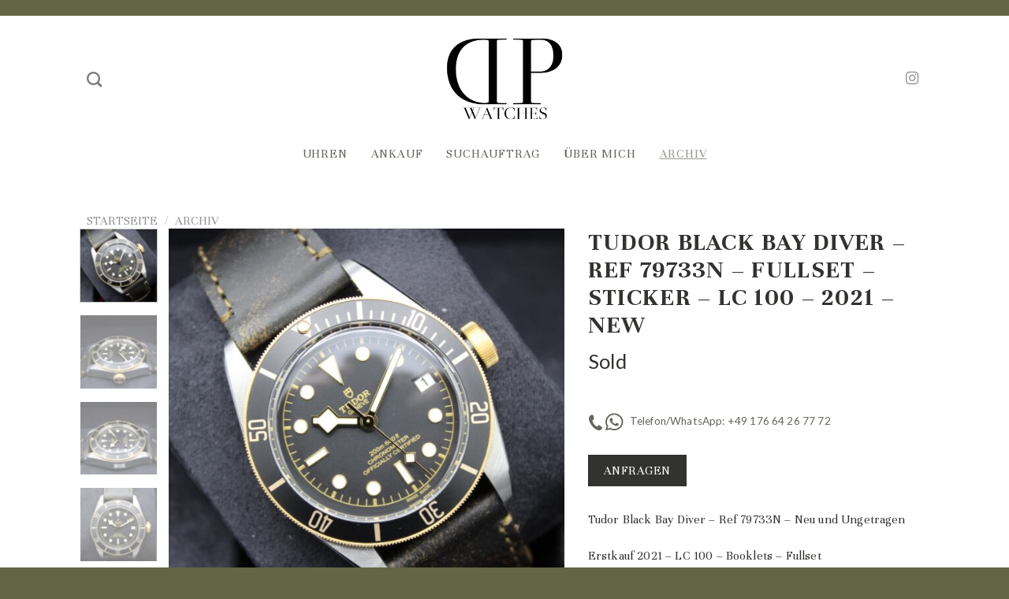

--- FILE ---
content_type: text/html; charset=UTF-8
request_url: https://www.dp-watches.com/watch/tudor-black-bay-diver-ref-79733n-fullset-sticker-lc-100-2021-new-2/
body_size: 21125
content:
<!DOCTYPE html>
<html lang="de" class="loading-site no-js">
<head>
	<meta charset="UTF-8" />
	<link rel="profile" href="http://gmpg.org/xfn/11" />
	<link rel="pingback" href="https://www.dp-watches.com/xmlrpc.php" />

	<script>(function(html){html.className = html.className.replace(/\bno-js\b/,'js')})(document.documentElement);</script>
<title>Tudor Black Bay Diver &#8211; Ref 79733N &#8211; Fullset &#8211; Sticker &#8211; LC 100 &#8211; 2021 &#8211; NEW &#8211; DP Watches Online</title>
<meta name='robots' content='max-image-preview:large' />
<meta name="viewport" content="width=device-width, initial-scale=1" /><link rel='dns-prefetch' href='//cdn.jsdelivr.net' />
<link rel='prefetch' href='https://www.dp-watches.com/wp-content/themes/flatsome/assets/js/flatsome.js?ver=43f05e0ca79aa585a6aa' />
<link rel='prefetch' href='https://www.dp-watches.com/wp-content/themes/flatsome/assets/js/chunk.slider.js?ver=3.17.7' />
<link rel='prefetch' href='https://www.dp-watches.com/wp-content/themes/flatsome/assets/js/chunk.popups.js?ver=3.17.7' />
<link rel='prefetch' href='https://www.dp-watches.com/wp-content/themes/flatsome/assets/js/chunk.tooltips.js?ver=3.17.7' />
<link rel='prefetch' href='https://www.dp-watches.com/wp-content/themes/flatsome/assets/js/woocommerce.js?ver=1a392523165907adee6a' />
<link rel="alternate" type="application/rss+xml" title="DP Watches Online &raquo; Feed" href="https://www.dp-watches.com/feed/" />
<link rel="alternate" type="application/rss+xml" title="DP Watches Online &raquo; Kommentar-Feed" href="https://www.dp-watches.com/comments/feed/" />
<script type="text/javascript">
window._wpemojiSettings = {"baseUrl":"https:\/\/s.w.org\/images\/core\/emoji\/14.0.0\/72x72\/","ext":".png","svgUrl":"https:\/\/s.w.org\/images\/core\/emoji\/14.0.0\/svg\/","svgExt":".svg","source":{"concatemoji":"https:\/\/www.dp-watches.com\/wp-includes\/js\/wp-emoji-release.min.js?ver=6.3.7"}};
/*! This file is auto-generated */
!function(i,n){var o,s,e;function c(e){try{var t={supportTests:e,timestamp:(new Date).valueOf()};sessionStorage.setItem(o,JSON.stringify(t))}catch(e){}}function p(e,t,n){e.clearRect(0,0,e.canvas.width,e.canvas.height),e.fillText(t,0,0);var t=new Uint32Array(e.getImageData(0,0,e.canvas.width,e.canvas.height).data),r=(e.clearRect(0,0,e.canvas.width,e.canvas.height),e.fillText(n,0,0),new Uint32Array(e.getImageData(0,0,e.canvas.width,e.canvas.height).data));return t.every(function(e,t){return e===r[t]})}function u(e,t,n){switch(t){case"flag":return n(e,"\ud83c\udff3\ufe0f\u200d\u26a7\ufe0f","\ud83c\udff3\ufe0f\u200b\u26a7\ufe0f")?!1:!n(e,"\ud83c\uddfa\ud83c\uddf3","\ud83c\uddfa\u200b\ud83c\uddf3")&&!n(e,"\ud83c\udff4\udb40\udc67\udb40\udc62\udb40\udc65\udb40\udc6e\udb40\udc67\udb40\udc7f","\ud83c\udff4\u200b\udb40\udc67\u200b\udb40\udc62\u200b\udb40\udc65\u200b\udb40\udc6e\u200b\udb40\udc67\u200b\udb40\udc7f");case"emoji":return!n(e,"\ud83e\udef1\ud83c\udffb\u200d\ud83e\udef2\ud83c\udfff","\ud83e\udef1\ud83c\udffb\u200b\ud83e\udef2\ud83c\udfff")}return!1}function f(e,t,n){var r="undefined"!=typeof WorkerGlobalScope&&self instanceof WorkerGlobalScope?new OffscreenCanvas(300,150):i.createElement("canvas"),a=r.getContext("2d",{willReadFrequently:!0}),o=(a.textBaseline="top",a.font="600 32px Arial",{});return e.forEach(function(e){o[e]=t(a,e,n)}),o}function t(e){var t=i.createElement("script");t.src=e,t.defer=!0,i.head.appendChild(t)}"undefined"!=typeof Promise&&(o="wpEmojiSettingsSupports",s=["flag","emoji"],n.supports={everything:!0,everythingExceptFlag:!0},e=new Promise(function(e){i.addEventListener("DOMContentLoaded",e,{once:!0})}),new Promise(function(t){var n=function(){try{var e=JSON.parse(sessionStorage.getItem(o));if("object"==typeof e&&"number"==typeof e.timestamp&&(new Date).valueOf()<e.timestamp+604800&&"object"==typeof e.supportTests)return e.supportTests}catch(e){}return null}();if(!n){if("undefined"!=typeof Worker&&"undefined"!=typeof OffscreenCanvas&&"undefined"!=typeof URL&&URL.createObjectURL&&"undefined"!=typeof Blob)try{var e="postMessage("+f.toString()+"("+[JSON.stringify(s),u.toString(),p.toString()].join(",")+"));",r=new Blob([e],{type:"text/javascript"}),a=new Worker(URL.createObjectURL(r),{name:"wpTestEmojiSupports"});return void(a.onmessage=function(e){c(n=e.data),a.terminate(),t(n)})}catch(e){}c(n=f(s,u,p))}t(n)}).then(function(e){for(var t in e)n.supports[t]=e[t],n.supports.everything=n.supports.everything&&n.supports[t],"flag"!==t&&(n.supports.everythingExceptFlag=n.supports.everythingExceptFlag&&n.supports[t]);n.supports.everythingExceptFlag=n.supports.everythingExceptFlag&&!n.supports.flag,n.DOMReady=!1,n.readyCallback=function(){n.DOMReady=!0}}).then(function(){return e}).then(function(){var e;n.supports.everything||(n.readyCallback(),(e=n.source||{}).concatemoji?t(e.concatemoji):e.wpemoji&&e.twemoji&&(t(e.twemoji),t(e.wpemoji)))}))}((window,document),window._wpemojiSettings);
</script>
<style type="text/css">
img.wp-smiley,
img.emoji {
	display: inline !important;
	border: none !important;
	box-shadow: none !important;
	height: 1em !important;
	width: 1em !important;
	margin: 0 0.07em !important;
	vertical-align: -0.1em !important;
	background: none !important;
	padding: 0 !important;
}
</style>
	<style id='wp-block-library-inline-css' type='text/css'>
:root{--wp-admin-theme-color:#007cba;--wp-admin-theme-color--rgb:0,124,186;--wp-admin-theme-color-darker-10:#006ba1;--wp-admin-theme-color-darker-10--rgb:0,107,161;--wp-admin-theme-color-darker-20:#005a87;--wp-admin-theme-color-darker-20--rgb:0,90,135;--wp-admin-border-width-focus:2px;--wp-block-synced-color:#7a00df;--wp-block-synced-color--rgb:122,0,223}@media (min-resolution:192dpi){:root{--wp-admin-border-width-focus:1.5px}}.wp-element-button{cursor:pointer}:root{--wp--preset--font-size--normal:16px;--wp--preset--font-size--huge:42px}:root .has-very-light-gray-background-color{background-color:#eee}:root .has-very-dark-gray-background-color{background-color:#313131}:root .has-very-light-gray-color{color:#eee}:root .has-very-dark-gray-color{color:#313131}:root .has-vivid-green-cyan-to-vivid-cyan-blue-gradient-background{background:linear-gradient(135deg,#00d084,#0693e3)}:root .has-purple-crush-gradient-background{background:linear-gradient(135deg,#34e2e4,#4721fb 50%,#ab1dfe)}:root .has-hazy-dawn-gradient-background{background:linear-gradient(135deg,#faaca8,#dad0ec)}:root .has-subdued-olive-gradient-background{background:linear-gradient(135deg,#fafae1,#67a671)}:root .has-atomic-cream-gradient-background{background:linear-gradient(135deg,#fdd79a,#004a59)}:root .has-nightshade-gradient-background{background:linear-gradient(135deg,#330968,#31cdcf)}:root .has-midnight-gradient-background{background:linear-gradient(135deg,#020381,#2874fc)}.has-regular-font-size{font-size:1em}.has-larger-font-size{font-size:2.625em}.has-normal-font-size{font-size:var(--wp--preset--font-size--normal)}.has-huge-font-size{font-size:var(--wp--preset--font-size--huge)}.has-text-align-center{text-align:center}.has-text-align-left{text-align:left}.has-text-align-right{text-align:right}#end-resizable-editor-section{display:none}.aligncenter{clear:both}.items-justified-left{justify-content:flex-start}.items-justified-center{justify-content:center}.items-justified-right{justify-content:flex-end}.items-justified-space-between{justify-content:space-between}.screen-reader-text{clip:rect(1px,1px,1px,1px);word-wrap:normal!important;border:0;-webkit-clip-path:inset(50%);clip-path:inset(50%);height:1px;margin:-1px;overflow:hidden;padding:0;position:absolute;width:1px}.screen-reader-text:focus{clip:auto!important;background-color:#ddd;-webkit-clip-path:none;clip-path:none;color:#444;display:block;font-size:1em;height:auto;left:5px;line-height:normal;padding:15px 23px 14px;text-decoration:none;top:5px;width:auto;z-index:100000}html :where(.has-border-color){border-style:solid}html :where([style*=border-top-color]){border-top-style:solid}html :where([style*=border-right-color]){border-right-style:solid}html :where([style*=border-bottom-color]){border-bottom-style:solid}html :where([style*=border-left-color]){border-left-style:solid}html :where([style*=border-width]){border-style:solid}html :where([style*=border-top-width]){border-top-style:solid}html :where([style*=border-right-width]){border-right-style:solid}html :where([style*=border-bottom-width]){border-bottom-style:solid}html :where([style*=border-left-width]){border-left-style:solid}html :where(img[class*=wp-image-]){height:auto;max-width:100%}:where(figure){margin:0 0 1em}html :where(.is-position-sticky){--wp-admin--admin-bar--position-offset:var(--wp-admin--admin-bar--height,0px)}@media screen and (max-width:600px){html :where(.is-position-sticky){--wp-admin--admin-bar--position-offset:0px}}
</style>
<style id='classic-theme-styles-inline-css' type='text/css'>
/*! This file is auto-generated */
.wp-block-button__link{color:#fff;background-color:#32373c;border-radius:9999px;box-shadow:none;text-decoration:none;padding:calc(.667em + 2px) calc(1.333em + 2px);font-size:1.125em}.wp-block-file__button{background:#32373c;color:#fff;text-decoration:none}
</style>
<link rel='stylesheet' id='contact-form-7-css' href='https://www.dp-watches.com/wp-content/plugins/contact-form-7/includes/css/styles.css?ver=5.9.8' type='text/css' media='all' />
<link rel='stylesheet' id='photoswipe-css' href='https://www.dp-watches.com/wp-content/plugins/woocommerce/assets/css/photoswipe/photoswipe.min.css?ver=8.7.2' type='text/css' media='all' />
<link rel='stylesheet' id='photoswipe-default-skin-css' href='https://www.dp-watches.com/wp-content/plugins/woocommerce/assets/css/photoswipe/default-skin/default-skin.min.css?ver=8.7.2' type='text/css' media='all' />
<style id='woocommerce-inline-inline-css' type='text/css'>
.woocommerce form .form-row .required { visibility: visible; }
</style>
<link rel='stylesheet' id='flatsome-main-css' href='https://www.dp-watches.com/wp-content/themes/flatsome/assets/css/flatsome.css?ver=3.17.7' type='text/css' media='all' />
<style id='flatsome-main-inline-css' type='text/css'>
@font-face {
				font-family: "fl-icons";
				font-display: block;
				src: url(https://www.dp-watches.com/wp-content/themes/flatsome/assets/css/icons/fl-icons.eot?v=3.17.7);
				src:
					url(https://www.dp-watches.com/wp-content/themes/flatsome/assets/css/icons/fl-icons.eot#iefix?v=3.17.7) format("embedded-opentype"),
					url(https://www.dp-watches.com/wp-content/themes/flatsome/assets/css/icons/fl-icons.woff2?v=3.17.7) format("woff2"),
					url(https://www.dp-watches.com/wp-content/themes/flatsome/assets/css/icons/fl-icons.ttf?v=3.17.7) format("truetype"),
					url(https://www.dp-watches.com/wp-content/themes/flatsome/assets/css/icons/fl-icons.woff?v=3.17.7) format("woff"),
					url(https://www.dp-watches.com/wp-content/themes/flatsome/assets/css/icons/fl-icons.svg?v=3.17.7#fl-icons) format("svg");
			}
</style>
<link rel='stylesheet' id='flatsome-shop-css' href='https://www.dp-watches.com/wp-content/themes/flatsome/assets/css/flatsome-shop.css?ver=3.17.7' type='text/css' media='all' />
<link rel='stylesheet' id='flatsome-style-css' href='https://www.dp-watches.com/wp-content/themes/flatsome-child/style.css?ver=3.0' type='text/css' media='all' />
<script type='text/javascript' src='https://www.dp-watches.com/wp-content/plugins/woocommerce/assets/js/photoswipe/photoswipe.min.js?ver=4.1.1-wc.8.7.2' id='photoswipe-js' defer data-wp-strategy='defer'></script>
<script type='text/javascript' src='https://www.dp-watches.com/wp-content/plugins/woocommerce/assets/js/photoswipe/photoswipe-ui-default.min.js?ver=4.1.1-wc.8.7.2' id='photoswipe-ui-default-js' defer data-wp-strategy='defer'></script>
<script type='text/javascript' src='https://www.dp-watches.com/wp-includes/js/jquery/jquery.min.js?ver=3.7.0' id='jquery-core-js'></script>
<script type='text/javascript' src='https://www.dp-watches.com/wp-includes/js/jquery/jquery-migrate.min.js?ver=3.4.1' id='jquery-migrate-js'></script>
<script type='text/javascript' id='wc-single-product-js-extra'>
/* <![CDATA[ */
var wc_single_product_params = {"i18n_required_rating_text":"Bitte w\u00e4hle eine Bewertung","review_rating_required":"yes","flexslider":{"rtl":false,"animation":"slide","smoothHeight":true,"directionNav":false,"controlNav":"thumbnails","slideshow":false,"animationSpeed":500,"animationLoop":false,"allowOneSlide":false},"zoom_enabled":"","zoom_options":[],"photoswipe_enabled":"1","photoswipe_options":{"shareEl":false,"closeOnScroll":false,"history":false,"hideAnimationDuration":0,"showAnimationDuration":0},"flexslider_enabled":""};
/* ]]> */
</script>
<script type='text/javascript' src='https://www.dp-watches.com/wp-content/plugins/woocommerce/assets/js/frontend/single-product.min.js?ver=8.7.2' id='wc-single-product-js' defer data-wp-strategy='defer'></script>
<script type='text/javascript' src='https://www.dp-watches.com/wp-content/plugins/woocommerce/assets/js/jquery-blockui/jquery.blockUI.min.js?ver=2.7.0-wc.8.7.2' id='jquery-blockui-js' data-wp-strategy='defer'></script>
<script type='text/javascript' src='https://www.dp-watches.com/wp-content/plugins/woocommerce/assets/js/js-cookie/js.cookie.min.js?ver=2.1.4-wc.8.7.2' id='js-cookie-js' data-wp-strategy='defer'></script>
<script type='text/javascript' id='woocommerce-js-extra'>
/* <![CDATA[ */
var woocommerce_params = {"ajax_url":"\/wp-admin\/admin-ajax.php","wc_ajax_url":"\/?wc-ajax=%%endpoint%%"};
/* ]]> */
</script>
<script type='text/javascript' src='https://www.dp-watches.com/wp-content/plugins/woocommerce/assets/js/frontend/woocommerce.min.js?ver=8.7.2' id='woocommerce-js' data-wp-strategy='defer'></script>
<link rel="https://api.w.org/" href="https://www.dp-watches.com/wp-json/" /><link rel="alternate" type="application/json" href="https://www.dp-watches.com/wp-json/wp/v2/product/2571" /><link rel="EditURI" type="application/rsd+xml" title="RSD" href="https://www.dp-watches.com/xmlrpc.php?rsd" />
<meta name="generator" content="WordPress 6.3.7" />
<meta name="generator" content="WooCommerce 8.7.2" />
<link rel="canonical" href="https://www.dp-watches.com/watch/tudor-black-bay-diver-ref-79733n-fullset-sticker-lc-100-2021-new-2/" />
<link rel='shortlink' href='https://www.dp-watches.com/?p=2571' />
<link rel="alternate" type="application/json+oembed" href="https://www.dp-watches.com/wp-json/oembed/1.0/embed?url=https%3A%2F%2Fwww.dp-watches.com%2Fwatch%2Ftudor-black-bay-diver-ref-79733n-fullset-sticker-lc-100-2021-new-2%2F" />
<link rel="alternate" type="text/xml+oembed" href="https://www.dp-watches.com/wp-json/oembed/1.0/embed?url=https%3A%2F%2Fwww.dp-watches.com%2Fwatch%2Ftudor-black-bay-diver-ref-79733n-fullset-sticker-lc-100-2021-new-2%2F&#038;format=xml" />
<style>.bg{opacity: 0; transition: opacity 1s; -webkit-transition: opacity 1s;} .bg-loaded{opacity: 1;}</style>	<noscript><style>.woocommerce-product-gallery{ opacity: 1 !important; }</style></noscript>
	<link rel="icon" href="https://www.dp-watches.com/wp-content/uploads/2020/04/cropped-dp-favicon-01-32x32.png" sizes="32x32" />
<link rel="icon" href="https://www.dp-watches.com/wp-content/uploads/2020/04/cropped-dp-favicon-01-192x192.png" sizes="192x192" />
<link rel="apple-touch-icon" href="https://www.dp-watches.com/wp-content/uploads/2020/04/cropped-dp-favicon-01-180x180.png" />
<meta name="msapplication-TileImage" content="https://www.dp-watches.com/wp-content/uploads/2020/04/cropped-dp-favicon-01-270x270.png" />
<style id="custom-css" type="text/css">:root {--primary-color: #323330;}.container-width, .full-width .ubermenu-nav, .container, .row{max-width: 1090px}.row.row-collapse{max-width: 1060px}.row.row-small{max-width: 1082.5px}.row.row-large{max-width: 1120px}.header-main{height: 160px}#logo img{max-height: 160px}#logo{width:150px;}#logo img{padding:10px 0;}.header-bottom{min-height: 10px}.header-top{min-height: 20px}.transparent .header-main{height: 30px}.transparent #logo img{max-height: 30px}.has-transparent + .page-title:first-of-type,.has-transparent + #main > .page-title,.has-transparent + #main > div > .page-title,.has-transparent + #main .page-header-wrapper:first-of-type .page-title{padding-top: 110px;}.header.show-on-scroll,.stuck .header-main{height:85px!important}.stuck #logo img{max-height: 85px!important}.search-form{ width: 100%;}.header-bg-color {background-color: rgba(255,255,255,0.9)}.header-bottom {background-color: #ffffff}.header-main .nav > li > a{line-height: 16px }.stuck .header-main .nav > li > a{line-height: 60px }.header-bottom-nav > li > a{line-height: 11px }@media (max-width: 549px) {.header-main{height: 95px}#logo img{max-height: 95px}}.header-top{background-color:#626642!important;}/* Color */.accordion-title.active, .has-icon-bg .icon .icon-inner,.logo a, .primary.is-underline, .primary.is-link, .badge-outline .badge-inner, .nav-outline > li.active> a,.nav-outline >li.active > a, .cart-icon strong,[data-color='primary'], .is-outline.primary{color: #323330;}/* Color !important */[data-text-color="primary"]{color: #323330!important;}/* Background Color */[data-text-bg="primary"]{background-color: #323330;}/* Background */.scroll-to-bullets a,.featured-title, .label-new.menu-item > a:after, .nav-pagination > li > .current,.nav-pagination > li > span:hover,.nav-pagination > li > a:hover,.has-hover:hover .badge-outline .badge-inner,button[type="submit"], .button.wc-forward:not(.checkout):not(.checkout-button), .button.submit-button, .button.primary:not(.is-outline),.featured-table .title,.is-outline:hover, .has-icon:hover .icon-label,.nav-dropdown-bold .nav-column li > a:hover, .nav-dropdown.nav-dropdown-bold > li > a:hover, .nav-dropdown-bold.dark .nav-column li > a:hover, .nav-dropdown.nav-dropdown-bold.dark > li > a:hover, .header-vertical-menu__opener ,.is-outline:hover, .tagcloud a:hover,.grid-tools a, input[type='submit']:not(.is-form), .box-badge:hover .box-text, input.button.alt,.nav-box > li > a:hover,.nav-box > li.active > a,.nav-pills > li.active > a ,.current-dropdown .cart-icon strong, .cart-icon:hover strong, .nav-line-bottom > li > a:before, .nav-line-grow > li > a:before, .nav-line > li > a:before,.banner, .header-top, .slider-nav-circle .flickity-prev-next-button:hover svg, .slider-nav-circle .flickity-prev-next-button:hover .arrow, .primary.is-outline:hover, .button.primary:not(.is-outline), input[type='submit'].primary, input[type='submit'].primary, input[type='reset'].button, input[type='button'].primary, .badge-inner{background-color: #323330;}/* Border */.nav-vertical.nav-tabs > li.active > a,.scroll-to-bullets a.active,.nav-pagination > li > .current,.nav-pagination > li > span:hover,.nav-pagination > li > a:hover,.has-hover:hover .badge-outline .badge-inner,.accordion-title.active,.featured-table,.is-outline:hover, .tagcloud a:hover,blockquote, .has-border, .cart-icon strong:after,.cart-icon strong,.blockUI:before, .processing:before,.loading-spin, .slider-nav-circle .flickity-prev-next-button:hover svg, .slider-nav-circle .flickity-prev-next-button:hover .arrow, .primary.is-outline:hover{border-color: #323330}.nav-tabs > li.active > a{border-top-color: #323330}.widget_shopping_cart_content .blockUI.blockOverlay:before { border-left-color: #323330 }.woocommerce-checkout-review-order .blockUI.blockOverlay:before { border-left-color: #323330 }/* Fill */.slider .flickity-prev-next-button:hover svg,.slider .flickity-prev-next-button:hover .arrow{fill: #323330;}/* Focus */.primary:focus-visible, .submit-button:focus-visible, button[type="submit"]:focus-visible { outline-color: #323330!important; }/* Background Color */[data-icon-label]:after, .secondary.is-underline:hover,.secondary.is-outline:hover,.icon-label,.button.secondary:not(.is-outline),.button.alt:not(.is-outline), .badge-inner.on-sale, .button.checkout, .single_add_to_cart_button, .current .breadcrumb-step{ background-color:#66635d; }[data-text-bg="secondary"]{background-color: #66635d;}/* Color */.secondary.is-underline,.secondary.is-link, .secondary.is-outline,.stars a.active, .star-rating:before, .woocommerce-page .star-rating:before,.star-rating span:before, .color-secondary{color: #66635d}/* Color !important */[data-text-color="secondary"]{color: #66635d!important;}/* Border */.secondary.is-outline:hover{border-color:#66635d}/* Focus */.secondary:focus-visible, .alt:focus-visible { outline-color: #66635d!important; }.success.is-underline:hover,.success.is-outline:hover,.success{background-color: #008c56}.success-color, .success.is-link, .success.is-outline{color: #008c56;}.success-border{border-color: #008c56!important;}/* Color !important */[data-text-color="success"]{color: #008c56!important;}/* Background Color */[data-text-bg="success"]{background-color: #008c56;}.alert.is-underline:hover,.alert.is-outline:hover,.alert{background-color: #aa1800}.alert.is-link, .alert.is-outline, .color-alert{color: #aa1800;}/* Color !important */[data-text-color="alert"]{color: #aa1800!important;}/* Background Color */[data-text-bg="alert"]{background-color: #aa1800;}body{color: #323330}h1,h2,h3,h4,h5,h6,.heading-font{color: #323330;}body{font-size: 100%;}@media screen and (max-width: 549px){body{font-size: 100%;}}body{font-family: Unna, sans-serif;}body {font-weight: 400;font-style: normal;}.nav > li > a {font-family: Unna, sans-serif;}.mobile-sidebar-levels-2 .nav > li > ul > li > a {font-family: Unna, sans-serif;}.nav > li > a,.mobile-sidebar-levels-2 .nav > li > ul > li > a {font-weight: 400;font-style: normal;}h1,h2,h3,h4,h5,h6,.heading-font, .off-canvas-center .nav-sidebar.nav-vertical > li > a{font-family: Lato, sans-serif;}h1,h2,h3,h4,h5,h6,.heading-font,.banner h1,.banner h2 {font-weight: 700;font-style: normal;}.alt-font{font-family: Unna, sans-serif;}.alt-font {font-weight: 400!important;font-style: italic!important;}.header:not(.transparent) .header-bottom-nav.nav > li > a{color: #64665e;}.header:not(.transparent) .header-bottom-nav.nav > li > a:hover,.header:not(.transparent) .header-bottom-nav.nav > li.active > a,.header:not(.transparent) .header-bottom-nav.nav > li.current > a,.header:not(.transparent) .header-bottom-nav.nav > li > a.active,.header:not(.transparent) .header-bottom-nav.nav > li > a.current{color: #97998f;}.header-bottom-nav.nav-line-bottom > li > a:before,.header-bottom-nav.nav-line-grow > li > a:before,.header-bottom-nav.nav-line > li > a:before,.header-bottom-nav.nav-box > li > a:hover,.header-bottom-nav.nav-box > li.active > a,.header-bottom-nav.nav-pills > li > a:hover,.header-bottom-nav.nav-pills > li.active > a{color:#FFF!important;background-color: #97998f;}a{color: #64665e;}a:hover{color: #97998f;}.tagcloud a:hover{border-color: #97998f;background-color: #97998f;}.has-equal-box-heights .box-image {padding-top: 100%;}@media screen and (min-width: 550px){.products .box-vertical .box-image{min-width: 300px!important;width: 300px!important;}}.footer-1{background-color: #626642}.footer-2{background-color: #626642}.absolute-footer, html{background-color: #626642}.page-title-small + main .product-container > .row{padding-top:0;}.nav-vertical-fly-out > li + li {border-top-width: 1px; border-top-style: solid;}.label-new.menu-item > a:after{content:"Neu";}.label-hot.menu-item > a:after{content:"Hot";}.label-sale.menu-item > a:after{content:"Aktion";}.label-popular.menu-item > a:after{content:"Beliebt";}</style><style id="infinite-scroll-css" type="text/css">.page-load-status,.archive .woocommerce-pagination {display: none;}</style><style id="kirki-inline-styles">/* latin-ext */
@font-face {
  font-family: 'Lato';
  font-style: normal;
  font-weight: 700;
  font-display: swap;
  src: url(https://www.dp-watches.com/wp-content/fonts/lato/font) format('woff');
  unicode-range: U+0100-02BA, U+02BD-02C5, U+02C7-02CC, U+02CE-02D7, U+02DD-02FF, U+0304, U+0308, U+0329, U+1D00-1DBF, U+1E00-1E9F, U+1EF2-1EFF, U+2020, U+20A0-20AB, U+20AD-20C0, U+2113, U+2C60-2C7F, U+A720-A7FF;
}
/* latin */
@font-face {
  font-family: 'Lato';
  font-style: normal;
  font-weight: 700;
  font-display: swap;
  src: url(https://www.dp-watches.com/wp-content/fonts/lato/font) format('woff');
  unicode-range: U+0000-00FF, U+0131, U+0152-0153, U+02BB-02BC, U+02C6, U+02DA, U+02DC, U+0304, U+0308, U+0329, U+2000-206F, U+20AC, U+2122, U+2191, U+2193, U+2212, U+2215, U+FEFF, U+FFFD;
}/* latin-ext */
@font-face {
  font-family: 'Unna';
  font-style: italic;
  font-weight: 400;
  font-display: swap;
  src: url(https://www.dp-watches.com/wp-content/fonts/unna/font) format('woff');
  unicode-range: U+0100-02BA, U+02BD-02C5, U+02C7-02CC, U+02CE-02D7, U+02DD-02FF, U+0304, U+0308, U+0329, U+1D00-1DBF, U+1E00-1E9F, U+1EF2-1EFF, U+2020, U+20A0-20AB, U+20AD-20C0, U+2113, U+2C60-2C7F, U+A720-A7FF;
}
/* latin */
@font-face {
  font-family: 'Unna';
  font-style: italic;
  font-weight: 400;
  font-display: swap;
  src: url(https://www.dp-watches.com/wp-content/fonts/unna/font) format('woff');
  unicode-range: U+0000-00FF, U+0131, U+0152-0153, U+02BB-02BC, U+02C6, U+02DA, U+02DC, U+0304, U+0308, U+0329, U+2000-206F, U+20AC, U+2122, U+2191, U+2193, U+2212, U+2215, U+FEFF, U+FFFD;
}
/* latin-ext */
@font-face {
  font-family: 'Unna';
  font-style: normal;
  font-weight: 400;
  font-display: swap;
  src: url(https://www.dp-watches.com/wp-content/fonts/unna/font) format('woff');
  unicode-range: U+0100-02BA, U+02BD-02C5, U+02C7-02CC, U+02CE-02D7, U+02DD-02FF, U+0304, U+0308, U+0329, U+1D00-1DBF, U+1E00-1E9F, U+1EF2-1EFF, U+2020, U+20A0-20AB, U+20AD-20C0, U+2113, U+2C60-2C7F, U+A720-A7FF;
}
/* latin */
@font-face {
  font-family: 'Unna';
  font-style: normal;
  font-weight: 400;
  font-display: swap;
  src: url(https://www.dp-watches.com/wp-content/fonts/unna/font) format('woff');
  unicode-range: U+0000-00FF, U+0131, U+0152-0153, U+02BB-02BC, U+02C6, U+02DA, U+02DC, U+0304, U+0308, U+0329, U+2000-206F, U+20AC, U+2122, U+2191, U+2193, U+2212, U+2215, U+FEFF, U+FFFD;
}</style></head>

<body class="product-template-default single single-product postid-2571 wp-custom-logo theme-flatsome woocommerce woocommerce-page woocommerce-no-js full-width lightbox nav-dropdown-has-arrow nav-dropdown-has-shadow nav-dropdown-has-border catalog-mode">


<a class="skip-link screen-reader-text" href="#main">Zum Inhalt springen</a>

<div id="wrapper">

	
	<header id="header" class="header has-sticky sticky-jump">
		<div class="header-wrapper">
			<div id="top-bar" class="header-top hide-for-sticky nav-dark flex-has-center">
    <div class="flex-row container">
      <div class="flex-col hide-for-medium flex-left">
          <ul class="nav nav-left medium-nav-center nav-small  nav-">
                        </ul>
      </div>

      <div class="flex-col hide-for-medium flex-center">
          <ul class="nav nav-center nav-small  nav-">
                        </ul>
      </div>

      <div class="flex-col hide-for-medium flex-right">
         <ul class="nav top-bar-nav nav-right nav-small  nav-">
                        </ul>
      </div>

            <div class="flex-col show-for-medium flex-grow">
          <ul class="nav nav-center nav-small mobile-nav  nav-">
                        </ul>
      </div>
      
    </div>
</div>
<div id="masthead" class="header-main show-logo-center hide-for-sticky">
      <div class="header-inner flex-row container logo-center medium-logo-center" role="navigation">

          <!-- Logo -->
          <div id="logo" class="flex-col logo">
            
<!-- Header logo -->
<a href="https://www.dp-watches.com/" title="DP Watches Online - Luxus- und Vintage-Uhren" rel="home">
		<img width="512" height="360" src="https://www.dp-watches.com/wp-content/uploads/2020/03/dp-watches-logo-512.png" class="header_logo header-logo" alt="DP Watches Online"/><img  width="512" height="360" src="https://www.dp-watches.com/wp-content/uploads/2020/03/dp-watches-logo-512.png" class="header-logo-dark" alt="DP Watches Online"/></a>
          </div>

          <!-- Mobile Left Elements -->
          <div class="flex-col show-for-medium flex-left">
            <ul class="mobile-nav nav nav-left ">
                          </ul>
          </div>

          <!-- Left Elements -->
          <div class="flex-col hide-for-medium flex-left
            ">
            <ul class="header-nav header-nav-main nav nav-left  nav-uppercase" >
              <li class="header-search header-search-dropdown has-icon has-dropdown menu-item-has-children">
		<a href="#" aria-label="Suche" class="is-small"><i class="icon-search" ></i></a>
		<ul class="nav-dropdown nav-dropdown-default">
	 	<li class="header-search-form search-form html relative has-icon">
	<div class="header-search-form-wrapper">
		<div class="searchform-wrapper ux-search-box relative form-flat is-normal"><form role="search" method="get" class="searchform" action="https://www.dp-watches.com/">
	<div class="flex-row relative">
						<div class="flex-col flex-grow">
			<label class="screen-reader-text" for="woocommerce-product-search-field-0">Suche nach:</label>
			<input type="search" id="woocommerce-product-search-field-0" class="search-field mb-0" placeholder="Suche&hellip;" value="" name="s" />
			<input type="hidden" name="post_type" value="product" />
					</div>
		<div class="flex-col">
			<button type="submit" value="Suche" class="ux-search-submit submit-button secondary button  icon mb-0" aria-label="Übermitteln">
				<i class="icon-search" ></i>			</button>
		</div>
	</div>
	<div class="live-search-results text-left z-top"></div>
</form>
</div>	</div>
</li>
	</ul>
</li>
            </ul>
          </div>

          <!-- Right Elements -->
          <div class="flex-col hide-for-medium flex-right">
            <ul class="header-nav header-nav-main nav nav-right  nav-uppercase">
              <li class="html header-social-icons ml-0">
	<div class="social-icons follow-icons" ><a href="https://www.instagram.com/dp_watches/" target="_blank" rel="noopener noreferrer nofollow" data-label="Instagram" class="icon plain instagram tooltip" title="Auf Instagram folgen" aria-label="Auf Instagram folgen" ><i class="icon-instagram" ></i></a></div></li>
            </ul>
          </div>

          <!-- Mobile Right Elements -->
          <div class="flex-col show-for-medium flex-right">
            <ul class="mobile-nav nav nav-right ">
              <li class="nav-icon has-icon">
  		<a href="#" data-open="#main-menu" data-pos="right" data-bg="main-menu-overlay" data-color="" class="is-small" aria-label="Menü" aria-controls="main-menu" aria-expanded="false">

		  <i class="icon-menu" ></i>
		  		</a>
	</li>
            </ul>
          </div>

      </div>

      </div>
<div id="wide-nav" class="header-bottom wide-nav flex-has-center hide-for-medium">
    <div class="flex-row container">

            
                        <div class="flex-col hide-for-medium flex-center">
                <ul class="nav header-nav header-bottom-nav nav-center  nav-uppercase">
                    <li id="menu-item-168" class="menu-item menu-item-type-taxonomy menu-item-object-product_cat menu-item-168 menu-item-design-default"><a href="https://www.dp-watches.com/kollektion/uhren/" class="nav-top-link">Uhren</a></li>
<li id="menu-item-106" class="menu-item menu-item-type-post_type menu-item-object-page menu-item-106 menu-item-design-default"><a href="https://www.dp-watches.com/ankauf/" class="nav-top-link">Ankauf</a></li>
<li id="menu-item-297" class="menu-item menu-item-type-post_type menu-item-object-page menu-item-297 menu-item-design-default"><a href="https://www.dp-watches.com/suchauftrag/" class="nav-top-link">Suchauftrag</a></li>
<li id="menu-item-107" class="menu-item menu-item-type-post_type menu-item-object-page menu-item-107 menu-item-design-default"><a href="https://www.dp-watches.com/beispiel-seite/" class="nav-top-link">Über mich</a></li>
<li id="menu-item-231" class="menu-item menu-item-type-taxonomy menu-item-object-product_cat current-product-ancestor current-menu-parent current-product-parent menu-item-231 active menu-item-design-default"><a href="https://www.dp-watches.com/kollektion/archiv/" class="nav-top-link">Archiv</a></li>
                </ul>
            </div>
            
            
            
    </div>
</div>

<div class="header-bg-container fill"><div class="header-bg-image fill"></div><div class="header-bg-color fill"></div></div>		</div>
	</header>

	
	<main id="main" class="">

	<div class="shop-container">

		
			<div class="container">
	<div class="woocommerce-notices-wrapper"></div></div>
<div id="product-2571" class="product type-product post-2571 status-publish first outofstock product_cat-archiv has-post-thumbnail shipping-taxable product-type-simple">

	<div class="custom-product-page ux-layout-129 ux-layout-scope-global">

			<div id="gap-808968759" class="gap-element clearfix" style="display:block; height:auto;">
		
<style>
#gap-808968759 {
  padding-top: 60px;
}
</style>
	</div>
	

<div class="row"  id="row-341619076">


	<div id="col-1770476511" class="col small-12 large-12"  >
				<div class="col-inner"  >
			
			

<div class="product-breadcrumb-container is-normal"><nav class="woocommerce-breadcrumb breadcrumbs uppercase"><a href="https://www.dp-watches.com">Startseite</a> <span class="divider">&#47;</span> <a href="https://www.dp-watches.com/kollektion/archiv/">Archiv</a></nav></div>


		</div>
					</div>

	

</div>
<div class="row"  id="row-6698127">


	<div id="col-948669785" class="col medium-7 small-12 large-7"  >
				<div class="col-inner text-left"  >
			
			

<div class="row row-small">
<div class="col large-10">

<div class="woocommerce-product-gallery woocommerce-product-gallery--with-images woocommerce-product-gallery--columns-4 images relative mb-half has-hover" data-columns="4">

  <div class="badge-container is-larger absolute left top z-1">

</div>

  <div class="image-tools absolute top show-on-hover right z-3">
      </div>

  <div class="woocommerce-product-gallery__wrapper product-gallery-slider slider slider-nav-small mb-0"
        data-flickity-options='{
                "cellAlign": "center",
                "wrapAround": true,
                "autoPlay": false,
                "prevNextButtons":true,
                "adaptiveHeight": true,
                "imagesLoaded": true,
                "lazyLoad": 1,
                "dragThreshold" : 15,
                "pageDots": false,
                "rightToLeft": false       }'>
    <div data-thumb="https://www.dp-watches.com/wp-content/uploads/2021/12/IMG_7653-100x100.jpg" data-thumb-alt="" class="woocommerce-product-gallery__image slide first"><a href="https://www.dp-watches.com/wp-content/uploads/2021/12/IMG_7653-scaled.jpg"><img width="600" height="600" src="https://www.dp-watches.com/wp-content/uploads/2021/12/IMG_7653-600x600.jpg" class="wp-post-image skip-lazy" alt="" decoding="async" title="IMG_7653" data-caption="" data-src="https://www.dp-watches.com/wp-content/uploads/2021/12/IMG_7653-scaled.jpg" data-large_image="https://www.dp-watches.com/wp-content/uploads/2021/12/IMG_7653-scaled.jpg" data-large_image_width="2560" data-large_image_height="2560" fetchpriority="high" srcset="https://www.dp-watches.com/wp-content/uploads/2021/12/IMG_7653-600x600.jpg 600w, https://www.dp-watches.com/wp-content/uploads/2021/12/IMG_7653-512x512.jpg 512w, https://www.dp-watches.com/wp-content/uploads/2021/12/IMG_7653-1080x1080.jpg 1080w, https://www.dp-watches.com/wp-content/uploads/2021/12/IMG_7653-200x200.jpg 200w, https://www.dp-watches.com/wp-content/uploads/2021/12/IMG_7653-768x768.jpg 768w, https://www.dp-watches.com/wp-content/uploads/2021/12/IMG_7653-1536x1536.jpg 1536w, https://www.dp-watches.com/wp-content/uploads/2021/12/IMG_7653-2048x2048.jpg 2048w, https://www.dp-watches.com/wp-content/uploads/2021/12/IMG_7653-300x300.jpg 300w, https://www.dp-watches.com/wp-content/uploads/2021/12/IMG_7653-100x100.jpg 100w" sizes="(max-width: 600px) 100vw, 600px" /></a></div><div data-thumb="https://www.dp-watches.com/wp-content/uploads/2021/12/IMG_7655-100x100.jpg" data-thumb-alt="" class="woocommerce-product-gallery__image slide"><a href="https://www.dp-watches.com/wp-content/uploads/2021/12/IMG_7655-scaled.jpg"><img width="600" height="600" src="https://www.dp-watches.com/wp-content/uploads/2021/12/IMG_7655-600x600.jpg" class="skip-lazy" alt="" decoding="async" title="IMG_7655" data-caption="" data-src="https://www.dp-watches.com/wp-content/uploads/2021/12/IMG_7655-scaled.jpg" data-large_image="https://www.dp-watches.com/wp-content/uploads/2021/12/IMG_7655-scaled.jpg" data-large_image_width="2560" data-large_image_height="2560" srcset="https://www.dp-watches.com/wp-content/uploads/2021/12/IMG_7655-600x600.jpg 600w, https://www.dp-watches.com/wp-content/uploads/2021/12/IMG_7655-512x512.jpg 512w, https://www.dp-watches.com/wp-content/uploads/2021/12/IMG_7655-1080x1080.jpg 1080w, https://www.dp-watches.com/wp-content/uploads/2021/12/IMG_7655-200x200.jpg 200w, https://www.dp-watches.com/wp-content/uploads/2021/12/IMG_7655-768x768.jpg 768w, https://www.dp-watches.com/wp-content/uploads/2021/12/IMG_7655-1536x1536.jpg 1536w, https://www.dp-watches.com/wp-content/uploads/2021/12/IMG_7655-2048x2048.jpg 2048w, https://www.dp-watches.com/wp-content/uploads/2021/12/IMG_7655-300x300.jpg 300w, https://www.dp-watches.com/wp-content/uploads/2021/12/IMG_7655-100x100.jpg 100w" sizes="(max-width: 600px) 100vw, 600px" /></a></div><div data-thumb="https://www.dp-watches.com/wp-content/uploads/2021/12/IMG_7654-100x100.jpg" data-thumb-alt="" class="woocommerce-product-gallery__image slide"><a href="https://www.dp-watches.com/wp-content/uploads/2021/12/IMG_7654-scaled.jpg"><img width="600" height="600" src="https://www.dp-watches.com/wp-content/uploads/2021/12/IMG_7654-600x600.jpg" class="skip-lazy" alt="" decoding="async" title="IMG_7654" data-caption="" data-src="https://www.dp-watches.com/wp-content/uploads/2021/12/IMG_7654-scaled.jpg" data-large_image="https://www.dp-watches.com/wp-content/uploads/2021/12/IMG_7654-scaled.jpg" data-large_image_width="2560" data-large_image_height="2560" srcset="https://www.dp-watches.com/wp-content/uploads/2021/12/IMG_7654-600x600.jpg 600w, https://www.dp-watches.com/wp-content/uploads/2021/12/IMG_7654-512x512.jpg 512w, https://www.dp-watches.com/wp-content/uploads/2021/12/IMG_7654-1080x1080.jpg 1080w, https://www.dp-watches.com/wp-content/uploads/2021/12/IMG_7654-200x200.jpg 200w, https://www.dp-watches.com/wp-content/uploads/2021/12/IMG_7654-768x768.jpg 768w, https://www.dp-watches.com/wp-content/uploads/2021/12/IMG_7654-1536x1536.jpg 1536w, https://www.dp-watches.com/wp-content/uploads/2021/12/IMG_7654-2048x2048.jpg 2048w, https://www.dp-watches.com/wp-content/uploads/2021/12/IMG_7654-300x300.jpg 300w, https://www.dp-watches.com/wp-content/uploads/2021/12/IMG_7654-100x100.jpg 100w" sizes="(max-width: 600px) 100vw, 600px" /></a></div><div data-thumb="https://www.dp-watches.com/wp-content/uploads/2021/12/IMG_7656-100x100.jpg" data-thumb-alt="" class="woocommerce-product-gallery__image slide"><a href="https://www.dp-watches.com/wp-content/uploads/2021/12/IMG_7656-scaled.jpg"><img width="600" height="600" src="https://www.dp-watches.com/wp-content/uploads/2021/12/IMG_7656-600x600.jpg" class="skip-lazy" alt="" decoding="async" title="IMG_7656" data-caption="" data-src="https://www.dp-watches.com/wp-content/uploads/2021/12/IMG_7656-scaled.jpg" data-large_image="https://www.dp-watches.com/wp-content/uploads/2021/12/IMG_7656-scaled.jpg" data-large_image_width="2560" data-large_image_height="2560" loading="lazy" srcset="https://www.dp-watches.com/wp-content/uploads/2021/12/IMG_7656-600x600.jpg 600w, https://www.dp-watches.com/wp-content/uploads/2021/12/IMG_7656-512x512.jpg 512w, https://www.dp-watches.com/wp-content/uploads/2021/12/IMG_7656-1080x1080.jpg 1080w, https://www.dp-watches.com/wp-content/uploads/2021/12/IMG_7656-200x200.jpg 200w, https://www.dp-watches.com/wp-content/uploads/2021/12/IMG_7656-768x768.jpg 768w, https://www.dp-watches.com/wp-content/uploads/2021/12/IMG_7656-1536x1536.jpg 1536w, https://www.dp-watches.com/wp-content/uploads/2021/12/IMG_7656-2048x2048.jpg 2048w, https://www.dp-watches.com/wp-content/uploads/2021/12/IMG_7656-300x300.jpg 300w, https://www.dp-watches.com/wp-content/uploads/2021/12/IMG_7656-100x100.jpg 100w" sizes="(max-width: 600px) 100vw, 600px" /></a></div><div data-thumb="https://www.dp-watches.com/wp-content/uploads/2021/12/IMG_7658-100x100.jpg" data-thumb-alt="" class="woocommerce-product-gallery__image slide"><a href="https://www.dp-watches.com/wp-content/uploads/2021/12/IMG_7658-scaled.jpg"><img width="600" height="600" src="https://www.dp-watches.com/wp-content/uploads/2021/12/IMG_7658-600x600.jpg" class="skip-lazy" alt="" decoding="async" title="IMG_7658" data-caption="" data-src="https://www.dp-watches.com/wp-content/uploads/2021/12/IMG_7658-scaled.jpg" data-large_image="https://www.dp-watches.com/wp-content/uploads/2021/12/IMG_7658-scaled.jpg" data-large_image_width="2560" data-large_image_height="2560" loading="lazy" srcset="https://www.dp-watches.com/wp-content/uploads/2021/12/IMG_7658-600x600.jpg 600w, https://www.dp-watches.com/wp-content/uploads/2021/12/IMG_7658-512x512.jpg 512w, https://www.dp-watches.com/wp-content/uploads/2021/12/IMG_7658-1080x1080.jpg 1080w, https://www.dp-watches.com/wp-content/uploads/2021/12/IMG_7658-200x200.jpg 200w, https://www.dp-watches.com/wp-content/uploads/2021/12/IMG_7658-768x768.jpg 768w, https://www.dp-watches.com/wp-content/uploads/2021/12/IMG_7658-1536x1536.jpg 1536w, https://www.dp-watches.com/wp-content/uploads/2021/12/IMG_7658-2048x2048.jpg 2048w, https://www.dp-watches.com/wp-content/uploads/2021/12/IMG_7658-300x300.jpg 300w, https://www.dp-watches.com/wp-content/uploads/2021/12/IMG_7658-100x100.jpg 100w" sizes="(max-width: 600px) 100vw, 600px" /></a></div><div data-thumb="https://www.dp-watches.com/wp-content/uploads/2021/04/IMG_6450-100x100.jpg" data-thumb-alt="" class="woocommerce-product-gallery__image slide"><a href="https://www.dp-watches.com/wp-content/uploads/2021/04/IMG_6450-scaled.jpg"><img width="600" height="600" src="https://www.dp-watches.com/wp-content/uploads/2021/04/IMG_6450-600x600.jpg" class="skip-lazy" alt="" decoding="async" title="IMG_6450" data-caption="" data-src="https://www.dp-watches.com/wp-content/uploads/2021/04/IMG_6450-scaled.jpg" data-large_image="https://www.dp-watches.com/wp-content/uploads/2021/04/IMG_6450-scaled.jpg" data-large_image_width="2560" data-large_image_height="2560" loading="lazy" srcset="https://www.dp-watches.com/wp-content/uploads/2021/04/IMG_6450-600x600.jpg 600w, https://www.dp-watches.com/wp-content/uploads/2021/04/IMG_6450-512x512.jpg 512w, https://www.dp-watches.com/wp-content/uploads/2021/04/IMG_6450-1080x1080.jpg 1080w, https://www.dp-watches.com/wp-content/uploads/2021/04/IMG_6450-200x200.jpg 200w, https://www.dp-watches.com/wp-content/uploads/2021/04/IMG_6450-768x768.jpg 768w, https://www.dp-watches.com/wp-content/uploads/2021/04/IMG_6450-1536x1536.jpg 1536w, https://www.dp-watches.com/wp-content/uploads/2021/04/IMG_6450-2048x2048.jpg 2048w, https://www.dp-watches.com/wp-content/uploads/2021/04/IMG_6450-300x300.jpg 300w, https://www.dp-watches.com/wp-content/uploads/2021/04/IMG_6450-100x100.jpg 100w" sizes="(max-width: 600px) 100vw, 600px" /></a></div>  </div>

  <div class="image-tools absolute bottom left z-3">
        <a href="#product-zoom" class="zoom-button button is-outline circle icon tooltip hide-for-small" title="Zoom">
      <i class="icon-expand" ></i>    </a>
   </div>
</div>
</div>

    <div class="col large-2 large-col-first vertical-thumbnails pb-0">

    <div class="product-thumbnails thumbnails slider row row-small row-slider slider-nav-small small-columns-4"
      data-flickity-options='{
                "cellAlign": "left",
                "wrapAround": false,
                "autoPlay": false,
                "prevNextButtons": false,
                "asNavFor": ".product-gallery-slider",
                "percentPosition": true,
                "imagesLoaded": true,
                "pageDots": false,
                "rightToLeft": false,
                "contain":  true
            }'
      >        <div class="col is-nav-selected first">
          <a>
            <img src="https://www.dp-watches.com/wp-content/uploads/2021/12/IMG_7653-100x100.jpg" alt="" width="100" height="100" class="attachment-woocommerce_thumbnail" />          </a>
        </div>
      <div class="col"><a><img src="https://www.dp-watches.com/wp-content/uploads/2021/12/IMG_7655-100x100.jpg" alt="" width="100" height="100"  class="attachment-woocommerce_thumbnail" /></a></div><div class="col"><a><img src="https://www.dp-watches.com/wp-content/uploads/2021/12/IMG_7654-100x100.jpg" alt="" width="100" height="100"  class="attachment-woocommerce_thumbnail" /></a></div><div class="col"><a><img src="https://www.dp-watches.com/wp-content/uploads/2021/12/IMG_7656-100x100.jpg" alt="" width="100" height="100"  class="attachment-woocommerce_thumbnail" /></a></div><div class="col"><a><img src="https://www.dp-watches.com/wp-content/uploads/2021/12/IMG_7658-100x100.jpg" alt="" width="100" height="100"  class="attachment-woocommerce_thumbnail" /></a></div><div class="col"><a><img src="https://www.dp-watches.com/wp-content/uploads/2021/04/IMG_6450-100x100.jpg" alt="" width="100" height="100"  class="attachment-woocommerce_thumbnail" /></a></div>    </div>
    </div>
</div>


	<div id="gap-562460530" class="gap-element clearfix" style="display:block; height:auto;">
		
<style>
#gap-562460530 {
  padding-top: 60px;
}
</style>
	</div>
	

<div class="row hide-for-small"  id="row-940740399">


	<div id="col-1128137059" class="col small-12 large-12"  >
				<div class="col-inner"  >
			
			


	<div class="woocommerce-tabs wc-tabs-wrapper container tabbed-content">
		<ul class="tabs wc-tabs product-tabs small-nav-collapse nav nav-uppercase nav-line-grow nav-left" role="tablist">
							<li class="additional_information_tab active" id="tab-title-additional_information" role="presentation">
					<a href="#tab-additional_information" role="tab" aria-selected="true" aria-controls="tab-additional_information">
						Zusätzliche Informationen					</a>
				</li>
									</ul>
		<div class="tab-panels">
							<div class="woocommerce-Tabs-panel woocommerce-Tabs-panel--additional_information panel entry-content active" id="tab-additional_information" role="tabpanel" aria-labelledby="tab-title-additional_information">
										

<table class="woocommerce-product-attributes shop_attributes">
			<tr class="woocommerce-product-attributes-item woocommerce-product-attributes-item--attribute_pa_marke">
			<th class="woocommerce-product-attributes-item__label">Marke</th>
			<td class="woocommerce-product-attributes-item__value"><p>Tudor</p>
</td>
		</tr>
			<tr class="woocommerce-product-attributes-item woocommerce-product-attributes-item--attribute_pa_modell">
			<th class="woocommerce-product-attributes-item__label">Modell</th>
			<td class="woocommerce-product-attributes-item__value"><p>Black Bay Diver</p>
</td>
		</tr>
			<tr class="woocommerce-product-attributes-item woocommerce-product-attributes-item--attribute_pa_referenznummer">
			<th class="woocommerce-product-attributes-item__label">Referenznummer</th>
			<td class="woocommerce-product-attributes-item__value"><p>79733N</p>
</td>
		</tr>
			<tr class="woocommerce-product-attributes-item woocommerce-product-attributes-item--attribute_pa_jahr">
			<th class="woocommerce-product-attributes-item__label">Jahr</th>
			<td class="woocommerce-product-attributes-item__value"><p>2021</p>
</td>
		</tr>
			<tr class="woocommerce-product-attributes-item woocommerce-product-attributes-item--attribute_pa_aufzug">
			<th class="woocommerce-product-attributes-item__label">Aufzug</th>
			<td class="woocommerce-product-attributes-item__value"><p>Automatik</p>
</td>
		</tr>
			<tr class="woocommerce-product-attributes-item woocommerce-product-attributes-item--attribute_pa_material-gehaeuse">
			<th class="woocommerce-product-attributes-item__label">Material Gehäuse</th>
			<td class="woocommerce-product-attributes-item__value"><p>Stahl / Gold</p>
</td>
		</tr>
			<tr class="woocommerce-product-attributes-item woocommerce-product-attributes-item--attribute_pa_material-armband">
			<th class="woocommerce-product-attributes-item__label">Material Armband</th>
			<td class="woocommerce-product-attributes-item__value"><p>Leder</p>
</td>
		</tr>
			<tr class="woocommerce-product-attributes-item woocommerce-product-attributes-item--attribute_pa_durchmesser">
			<th class="woocommerce-product-attributes-item__label">Durchmesser</th>
			<td class="woocommerce-product-attributes-item__value"><p>41 mm</p>
</td>
		</tr>
			<tr class="woocommerce-product-attributes-item woocommerce-product-attributes-item--attribute_pa_lieferumfang">
			<th class="woocommerce-product-attributes-item__label">Lieferumfang</th>
			<td class="woocommerce-product-attributes-item__value"><p>Original-Box, Original-Papiere</p>
</td>
		</tr>
			<tr class="woocommerce-product-attributes-item woocommerce-product-attributes-item--attribute_pa_zustand">
			<th class="woocommerce-product-attributes-item__label">Zustand</th>
			<td class="woocommerce-product-attributes-item__value"><p>Neu (Fabrikneu ohne Gebrauchsspuren)</p>
</td>
		</tr>
	</table>
				</div>
							
					</div>
	</div>




		</div>
					</div>

	

</div>

		</div>
					</div>

	

	<div id="col-1807546757" class="col medium-5 small-12 large-5"  >
				<div class="col-inner text-left"  >
			
			

<div class="product-title-container"><h1 class="product-title product_title entry-title">
	Tudor Black Bay Diver &#8211; Ref 79733N &#8211; Fullset &#8211; Sticker &#8211; LC 100 &#8211; 2021 &#8211; NEW</h1>

</div>

<div class="product-price-container is-normal"><div class="price-wrapper">
	<p class="price product-page-price price-not-in-stock">
  Sold</p>
</div>
</div>

	<div id="gap-549022422" class="gap-element clearfix" style="display:block; height:auto;">
		
<style>
#gap-549022422 {
  padding-top: 20px;
}
</style>
	</div>
	


		<div class="icon-box featured-box fontlato pr-phone icon-box-left text-left"  >
					<div class="icon-box-img" style="width: 60px">
				<div class="icon">
					<div class="icon-inner" >
						<img width="1" height="1" src="https://www.dp-watches.com/wp-content/uploads/2020/04/icon-phone-wa.svg" class="attachment-medium size-medium" alt="" decoding="async" loading="lazy" />					</div>
				</div>
			</div>
				<div class="icon-box-text last-reset">
									

<p>Telefon/WhatsApp: +49 176 64 26 77 72</p>

		</div>
	</div>
	
	
	<div id="gap-2092175830" class="gap-element clearfix" style="display:block; height:auto;">
		
<style>
#gap-2092175830 {
  padding-top: 30px;
}
</style>
	</div>
	

<a href="/kontakt/" target="_self" class="button primary is-large"  >
    <span>Anfragen</span>
  </a>


	<div id="gap-1466323015" class="gap-element clearfix" style="display:block; height:auto;">
		
<style>
#gap-1466323015 {
  padding-top: 30px;
}
</style>
	</div>
	

<div class="product-short-description">
	<p>Tudor Black Bay Diver &#8211; Ref 79733N &#8211; Neu und Ungetragen</p>
<p>Erstkauf 2021 &#8211; LC 100 &#8211; Booklets &#8211; Fullset</p>
<p>Box &#8211; Umkarton &#8211;  Alle Folien auf der Uhr</p>
<p>Neuware</p>
<p>Abholung in München oder Wertversand</p>
<p>DP-Watches.com</p>
<p>Termine nach telefonischer Vereinbarung</p>
</div>


	<div id="gap-114606182" class="gap-element clearfix" style="display:block; height:auto;">
		
<style>
#gap-114606182 {
  padding-top: 30px;
}
</style>
	</div>
	

<p><div class="shariff shariff-align-flex-start shariff-widget-align-flex-start"><ul class="shariff-buttons theme-white orientation-horizontal buttonsize-small"><li class="shariff-button facebook" style="background-color:#626642"><a href="https://www.facebook.com/sharer/sharer.php?u=https%3A%2F%2Fwww.dp-watches.com%2Fwatch%2Ftudor-black-bay-diver-ref-79733n-fullset-sticker-lc-100-2021-new-2%2F" title="Bei Facebook teilen" aria-label="Bei Facebook teilen" role="button" rel="nofollow" class="shariff-link" style="; background-color:#97998f; color:#97998f" target="_blank"><span class="shariff-icon" style="fill:#97998f"><svg width="32px" height="20px" xmlns="http://www.w3.org/2000/svg" viewBox="0 0 18 32"><path fill="#3b5998" d="M17.1 0.2v4.7h-2.8q-1.5 0-2.1 0.6t-0.5 1.9v3.4h5.2l-0.7 5.3h-4.5v13.6h-5.5v-13.6h-4.5v-5.3h4.5v-3.9q0-3.3 1.9-5.2t5-1.8q2.6 0 4.1 0.2z"/></svg></span><span class="shariff-text" style="color:#97998f">teilen</span>&nbsp;</a></li><li class="shariff-button pinterest" style="background-color:#626642"><a href="https://www.pinterest.com/pin/create/link/?url=https%3A%2F%2Fwww.dp-watches.com%2Fwatch%2Ftudor-black-bay-diver-ref-79733n-fullset-sticker-lc-100-2021-new-2%2F&media=https%3A%2F%2Fwww.dp-watches.com%2Fwp-content%2Fuploads%2F2021%2F12%2FIMG_7653-scaled.jpg&description=Tudor%20Black%20Bay%20Diver%20%E2%80%93%20Ref%2079733N%20%E2%80%93%20Fullset%20%E2%80%93%20Sticker%20%E2%80%93%20LC%20100%20%E2%80%93%202021%20%E2%80%93%20NEW" title="Bei Pinterest pinnen" aria-label="Bei Pinterest pinnen" role="button" rel="noopener nofollow" class="shariff-link" style="; background-color:#97998f; color:#97998f" target="_blank"><span class="shariff-icon" style="fill:#97998f"><svg width="32px" height="20px" xmlns="http://www.w3.org/2000/svg" viewBox="0 0 27 32"><path fill="#cb2027" d="M27.4 16q0 3.7-1.8 6.9t-5 5-6.9 1.9q-2 0-3.9-0.6 1.1-1.7 1.4-2.9 0.2-0.6 1-3.8 0.4 0.7 1.3 1.2t2 0.5q2.1 0 3.8-1.2t2.7-3.4 0.9-4.8q0-2-1.1-3.8t-3.1-2.9-4.5-1.2q-1.9 0-3.5 0.5t-2.8 1.4-2 2-1.2 2.3-0.4 2.4q0 1.9 0.7 3.3t2.1 2q0.5 0.2 0.7-0.4 0-0.1 0.1-0.5t0.2-0.5q0.1-0.4-0.2-0.8-0.9-1.1-0.9-2.7 0-2.7 1.9-4.6t4.9-2q2.7 0 4.2 1.5t1.5 3.8q0 3-1.2 5.2t-3.1 2.1q-1.1 0-1.7-0.8t-0.4-1.9q0.1-0.6 0.5-1.7t0.5-1.8 0.2-1.4q0-0.9-0.5-1.5t-1.4-0.6q-1.1 0-1.9 1t-0.8 2.6q0 1.3 0.4 2.2l-1.8 7.5q-0.3 1.2-0.2 3.2-3.7-1.6-6-5t-2.3-7.6q0-3.7 1.9-6.9t5-5 6.9-1.9 6.9 1.9 5 5 1.8 6.9z"/></svg></span><span class="shariff-text" style="color:#97998f">merken</span>&nbsp;</a></li><li class="shariff-button whatsapp shariff-mobile" style="background-color:#626642"><a href="https://api.whatsapp.com/send?text=https%3A%2F%2Fwww.dp-watches.com%2Fwatch%2Ftudor-black-bay-diver-ref-79733n-fullset-sticker-lc-100-2021-new-2%2F%20Tudor%20Black%20Bay%20Diver%20%E2%80%93%20Ref%2079733N%20%E2%80%93%20Fullset%20%E2%80%93%20Sticker%20%E2%80%93%20LC%20100%20%E2%80%93%202021%20%E2%80%93%20NEW" title="Bei Whatsapp teilen" aria-label="Bei Whatsapp teilen" role="button" rel="noopener nofollow" class="shariff-link" style="; background-color:#97998f; color:#97998f" target="_blank"><span class="shariff-icon" style="fill:#97998f"><svg width="32px" height="20px" xmlns="http://www.w3.org/2000/svg" viewBox="0 0 32 32"><path fill="#34af23" d="M17.6 17.4q0.2 0 1.7 0.8t1.6 0.9q0 0.1 0 0.3 0 0.6-0.3 1.4-0.3 0.7-1.3 1.2t-1.8 0.5q-1 0-3.4-1.1-1.7-0.8-3-2.1t-2.6-3.3q-1.3-1.9-1.3-3.5v-0.1q0.1-1.6 1.3-2.8 0.4-0.4 0.9-0.4 0.1 0 0.3 0t0.3 0q0.3 0 0.5 0.1t0.3 0.5q0.1 0.4 0.6 1.6t0.4 1.3q0 0.4-0.6 1t-0.6 0.8q0 0.1 0.1 0.3 0.6 1.3 1.8 2.4 1 0.9 2.7 1.8 0.2 0.1 0.4 0.1 0.3 0 1-0.9t0.9-0.9zM14 26.9q2.3 0 4.3-0.9t3.6-2.4 2.4-3.6 0.9-4.3-0.9-4.3-2.4-3.6-3.6-2.4-4.3-0.9-4.3 0.9-3.6 2.4-2.4 3.6-0.9 4.3q0 3.6 2.1 6.6l-1.4 4.2 4.3-1.4q2.8 1.9 6.2 1.9zM14 2.2q2.7 0 5.2 1.1t4.3 2.9 2.9 4.3 1.1 5.2-1.1 5.2-2.9 4.3-4.3 2.9-5.2 1.1q-3.5 0-6.5-1.7l-7.4 2.4 2.4-7.2q-1.9-3.2-1.9-6.9 0-2.7 1.1-5.2t2.9-4.3 4.3-2.9 5.2-1.1z"/></svg></span><span class="shariff-text" style="color:#97998f">teilen</span>&nbsp;</a></li></ul></div></p>
	<div id="gap-1212838239" class="gap-element clearfix" style="display:block; height:auto;">
		
<style>
#gap-1212838239 {
  padding-top: 30px;
}
</style>
	</div>
	

<div class="row hide-for-medium"  id="row-1774837054">


	<div id="col-1129599752" class="col express small-12 large-12"  >
				<div class="col-inner"  >
			
	<div class="is-border"
		style="border-color:rgb(98, 102, 66);border-width:1px 0px 1px 0px;">
	</div>
			

<h3 style="text-align: center;">Weltweiter <br /><em>Express</em> <br />Versand</h3>

		</div>
				
<style>
#col-1129599752 > .col-inner {
  padding: 30px 30px 10px 30px;
}
</style>
	</div>

	


<style>
#row-1774837054 > .col > .col-inner {
  background-color: rgb(190, 191, 180);
}
</style>
</div>

		</div>
					</div>

	

</div>
<div class="row align-center show-for-small"  id="row-1683482047">


	<div id="col-1235300268" class="col small-12 large-12"  >
				<div class="col-inner text-center"  >
			
			


	<div class="woocommerce-tabs wc-tabs-wrapper container tabbed-content">
		<ul class="tabs wc-tabs product-tabs small-nav-collapse nav nav-uppercase nav-line-grow nav-left" role="tablist">
							<li class="additional_information_tab active" id="tab-title-additional_information" role="presentation">
					<a href="#tab-additional_information" role="tab" aria-selected="true" aria-controls="tab-additional_information">
						Zusätzliche Informationen					</a>
				</li>
									</ul>
		<div class="tab-panels">
							<div class="woocommerce-Tabs-panel woocommerce-Tabs-panel--additional_information panel entry-content active" id="tab-additional_information" role="tabpanel" aria-labelledby="tab-title-additional_information">
										

<table class="woocommerce-product-attributes shop_attributes">
			<tr class="woocommerce-product-attributes-item woocommerce-product-attributes-item--attribute_pa_marke">
			<th class="woocommerce-product-attributes-item__label">Marke</th>
			<td class="woocommerce-product-attributes-item__value"><p>Tudor</p>
</td>
		</tr>
			<tr class="woocommerce-product-attributes-item woocommerce-product-attributes-item--attribute_pa_modell">
			<th class="woocommerce-product-attributes-item__label">Modell</th>
			<td class="woocommerce-product-attributes-item__value"><p>Black Bay Diver</p>
</td>
		</tr>
			<tr class="woocommerce-product-attributes-item woocommerce-product-attributes-item--attribute_pa_referenznummer">
			<th class="woocommerce-product-attributes-item__label">Referenznummer</th>
			<td class="woocommerce-product-attributes-item__value"><p>79733N</p>
</td>
		</tr>
			<tr class="woocommerce-product-attributes-item woocommerce-product-attributes-item--attribute_pa_jahr">
			<th class="woocommerce-product-attributes-item__label">Jahr</th>
			<td class="woocommerce-product-attributes-item__value"><p>2021</p>
</td>
		</tr>
			<tr class="woocommerce-product-attributes-item woocommerce-product-attributes-item--attribute_pa_aufzug">
			<th class="woocommerce-product-attributes-item__label">Aufzug</th>
			<td class="woocommerce-product-attributes-item__value"><p>Automatik</p>
</td>
		</tr>
			<tr class="woocommerce-product-attributes-item woocommerce-product-attributes-item--attribute_pa_material-gehaeuse">
			<th class="woocommerce-product-attributes-item__label">Material Gehäuse</th>
			<td class="woocommerce-product-attributes-item__value"><p>Stahl / Gold</p>
</td>
		</tr>
			<tr class="woocommerce-product-attributes-item woocommerce-product-attributes-item--attribute_pa_material-armband">
			<th class="woocommerce-product-attributes-item__label">Material Armband</th>
			<td class="woocommerce-product-attributes-item__value"><p>Leder</p>
</td>
		</tr>
			<tr class="woocommerce-product-attributes-item woocommerce-product-attributes-item--attribute_pa_durchmesser">
			<th class="woocommerce-product-attributes-item__label">Durchmesser</th>
			<td class="woocommerce-product-attributes-item__value"><p>41 mm</p>
</td>
		</tr>
			<tr class="woocommerce-product-attributes-item woocommerce-product-attributes-item--attribute_pa_lieferumfang">
			<th class="woocommerce-product-attributes-item__label">Lieferumfang</th>
			<td class="woocommerce-product-attributes-item__value"><p>Original-Box, Original-Papiere</p>
</td>
		</tr>
			<tr class="woocommerce-product-attributes-item woocommerce-product-attributes-item--attribute_pa_zustand">
			<th class="woocommerce-product-attributes-item__label">Zustand</th>
			<td class="woocommerce-product-attributes-item__value"><p>Neu (Fabrikneu ohne Gebrauchsspuren)</p>
</td>
		</tr>
	</table>
				</div>
							
					</div>
	</div>




		</div>
					</div>

	

</div>
<div class="row align-center"  id="row-1030658875">


	<div id="col-235611993" class="col small-12 large-12"  >
				<div class="col-inner text-center"  >
			
			

	<div class="img has-hover x md-x lg-x y md-y lg-y" id="image_1343327915">
								<div class="img-inner dark" style="margin:30px 0px 30px 0px;">
			<img width="1" height="1" src="https://www.dp-watches.com/wp-content/uploads/2020/04/dp-x-01.svg" class="attachment-large size-large" alt="" decoding="async" loading="lazy" />						
					</div>
								
<style>
#image_1343327915 {
  width: 12%;
}
@media (min-width:550px) {
  #image_1343327915 {
    width: 4%;
  }
}
</style>
	</div>
	


	<div class="related related-products-wrapper product-section">

					<h3 class="product-section-title container-width product-section-title-related pt-half pb-half uppercase">
				Ähnliche Produkte			</h3>
		

	
  
    <div class="row has-equal-box-heights large-columns-4 medium-columns-3 small-columns-2 row-small slider row-slider slider-nav-reveal slider-nav-push"  data-flickity-options='{"imagesLoaded": true, "groupCells": "100%", "dragThreshold" : 5, "cellAlign": "left","wrapAround": true,"prevNextButtons": true,"percentPosition": true,"pageDots": false, "rightToLeft": false, "autoPlay" : false}' >

  
		<div class="product-small col has-hover out-of-stock product type-product post-546 status-publish outofstock product_cat-archiv has-post-thumbnail shipping-taxable product-type-simple">
	<div class="col-inner">
	
<div class="badge-container absolute left top z-1">

</div>
	<div class="product-small box ">
		<div class="box-image">
			<div class="image-glow">
				<a href="https://www.dp-watches.com/watch/rolex-daytona-ref-116503-stahl-gold-fullset/" aria-label="Rolex Daytona - Ref 116503 -Stahl/Gold - Fullset - 09/2020 - NEW">
					<img width="300" height="300" src="https://www.dp-watches.com/wp-content/uploads/2020/05/IMG_3878-300x300.jpg" class="attachment-woocommerce_thumbnail size-woocommerce_thumbnail" alt="" decoding="async" loading="lazy" srcset="https://www.dp-watches.com/wp-content/uploads/2020/05/IMG_3878-300x300.jpg 300w, https://www.dp-watches.com/wp-content/uploads/2020/05/IMG_3878-512x512.jpg 512w, https://www.dp-watches.com/wp-content/uploads/2020/05/IMG_3878-1080x1080.jpg 1080w, https://www.dp-watches.com/wp-content/uploads/2020/05/IMG_3878-200x200.jpg 200w, https://www.dp-watches.com/wp-content/uploads/2020/05/IMG_3878-768x768.jpg 768w, https://www.dp-watches.com/wp-content/uploads/2020/05/IMG_3878-1536x1536.jpg 1536w, https://www.dp-watches.com/wp-content/uploads/2020/05/IMG_3878-2048x2048.jpg 2048w, https://www.dp-watches.com/wp-content/uploads/2020/05/IMG_3878-600x600.jpg 600w, https://www.dp-watches.com/wp-content/uploads/2020/05/IMG_3878-100x100.jpg 100w" sizes="(max-width: 300px) 100vw, 300px" />				</a>
			</div>
			<div class="image-tools is-small top right show-on-hover">
							</div>
			<div class="image-tools is-small hide-for-small bottom left show-on-hover">
							</div>
			<div class="image-tools grid-tools text-center hide-for-small bottom hover-slide-in show-on-hover">
							</div>
			<div class="out-of-stock-label">Nicht vorrätig</div>		</div>

		<div class="box-text box-text-products text-center grid-style-2">
			<span class="soldout"> </span><div class="title-wrapper"><p class="name product-title woocommerce-loop-product__title"><a href="https://www.dp-watches.com/watch/rolex-daytona-ref-116503-stahl-gold-fullset/" class="woocommerce-LoopProduct-link woocommerce-loop-product__link">Rolex Daytona &#8211; Ref 116503 -Stahl/Gold &#8211; Fullset &#8211; 09/2020 &#8211; NEW</a></p></div><div class="price-wrapper">
	<span class="price">Sold</span>
</div>		</div>
	</div>
		</div>
</div><div class="product-small col has-hover out-of-stock product type-product post-466 status-publish outofstock product_cat-archiv has-post-thumbnail shipping-taxable product-type-simple">
	<div class="col-inner">
	
<div class="badge-container absolute left top z-1">

</div>
	<div class="product-small box ">
		<div class="box-image">
			<div class="image-glow">
				<a href="https://www.dp-watches.com/watch/rolex-oyster-perpetual-ref-116000-fullset/" aria-label="Rolex Oyster Perpetual - Ref 116000 - Fullset">
					<img width="300" height="300" src="https://www.dp-watches.com/wp-content/uploads/2020/05/IMG_3390-300x300.jpg" class="attachment-woocommerce_thumbnail size-woocommerce_thumbnail" alt="" decoding="async" loading="lazy" srcset="https://www.dp-watches.com/wp-content/uploads/2020/05/IMG_3390-300x300.jpg 300w, https://www.dp-watches.com/wp-content/uploads/2020/05/IMG_3390-512x512.jpg 512w, https://www.dp-watches.com/wp-content/uploads/2020/05/IMG_3390-1080x1080.jpg 1080w, https://www.dp-watches.com/wp-content/uploads/2020/05/IMG_3390-200x200.jpg 200w, https://www.dp-watches.com/wp-content/uploads/2020/05/IMG_3390-768x768.jpg 768w, https://www.dp-watches.com/wp-content/uploads/2020/05/IMG_3390-1536x1536.jpg 1536w, https://www.dp-watches.com/wp-content/uploads/2020/05/IMG_3390-2048x2048.jpg 2048w, https://www.dp-watches.com/wp-content/uploads/2020/05/IMG_3390-600x600.jpg 600w, https://www.dp-watches.com/wp-content/uploads/2020/05/IMG_3390-100x100.jpg 100w" sizes="(max-width: 300px) 100vw, 300px" />				</a>
			</div>
			<div class="image-tools is-small top right show-on-hover">
							</div>
			<div class="image-tools is-small hide-for-small bottom left show-on-hover">
							</div>
			<div class="image-tools grid-tools text-center hide-for-small bottom hover-slide-in show-on-hover">
							</div>
			<div class="out-of-stock-label">Nicht vorrätig</div>		</div>

		<div class="box-text box-text-products text-center grid-style-2">
			<span class="soldout"> </span><div class="title-wrapper"><p class="name product-title woocommerce-loop-product__title"><a href="https://www.dp-watches.com/watch/rolex-oyster-perpetual-ref-116000-fullset/" class="woocommerce-LoopProduct-link woocommerce-loop-product__link">Rolex Oyster Perpetual &#8211; Ref 116000 &#8211; Fullset</a></p></div><div class="price-wrapper">
	<span class="price">Sold</span>
</div>		</div>
	</div>
		</div>
</div><div class="product-small col has-hover out-of-stock product type-product post-362 status-publish last outofstock product_cat-archiv has-post-thumbnail shipping-taxable product-type-simple">
	<div class="col-inner">
	
<div class="badge-container absolute left top z-1">

</div>
	<div class="product-small box ">
		<div class="box-image">
			<div class="image-glow">
				<a href="https://www.dp-watches.com/watch/rolex-yacht-master-ref-116622-platin-fullset/" aria-label="Rolex Yacht-Master - Ref 116622 - Platin - Fullset">
					<img width="300" height="300" src="https://www.dp-watches.com/wp-content/uploads/2020/05/IMG_3352-scaled-e1593548394400-300x300.jpg" class="attachment-woocommerce_thumbnail size-woocommerce_thumbnail" alt="" decoding="async" loading="lazy" srcset="https://www.dp-watches.com/wp-content/uploads/2020/05/IMG_3352-scaled-e1593548394400-300x300.jpg 300w, https://www.dp-watches.com/wp-content/uploads/2020/05/IMG_3352-scaled-e1593548394400-200x200.jpg 200w, https://www.dp-watches.com/wp-content/uploads/2020/05/IMG_3352-scaled-e1593548394400-100x100.jpg 100w" sizes="(max-width: 300px) 100vw, 300px" />				</a>
			</div>
			<div class="image-tools is-small top right show-on-hover">
							</div>
			<div class="image-tools is-small hide-for-small bottom left show-on-hover">
							</div>
			<div class="image-tools grid-tools text-center hide-for-small bottom hover-slide-in show-on-hover">
							</div>
			<div class="out-of-stock-label">Nicht vorrätig</div>		</div>

		<div class="box-text box-text-products text-center grid-style-2">
			<span class="soldout"> </span><div class="title-wrapper"><p class="name product-title woocommerce-loop-product__title"><a href="https://www.dp-watches.com/watch/rolex-yacht-master-ref-116622-platin-fullset/" class="woocommerce-LoopProduct-link woocommerce-loop-product__link">Rolex Yacht-Master &#8211; Ref 116622 &#8211; Platin &#8211; Fullset</a></p></div><div class="price-wrapper">
	<span class="price">Sold</span>
</div>		</div>
	</div>
		</div>
</div><div class="product-small col has-hover out-of-stock product type-product post-469 status-publish first outofstock product_cat-archiv has-post-thumbnail shipping-taxable product-type-simple">
	<div class="col-inner">
	
<div class="badge-container absolute left top z-1">

</div>
	<div class="product-small box ">
		<div class="box-image">
			<div class="image-glow">
				<a href="https://www.dp-watches.com/watch/rolex-submariner-ref-114060-m-fullset/" aria-label="Rolex Submariner - Ref 114060 M - Fullset">
					<img width="300" height="300" src="https://www.dp-watches.com/wp-content/uploads/2020/05/IMG_3435-300x300.jpg" class="attachment-woocommerce_thumbnail size-woocommerce_thumbnail" alt="" decoding="async" loading="lazy" srcset="https://www.dp-watches.com/wp-content/uploads/2020/05/IMG_3435-300x300.jpg 300w, https://www.dp-watches.com/wp-content/uploads/2020/05/IMG_3435-512x512.jpg 512w, https://www.dp-watches.com/wp-content/uploads/2020/05/IMG_3435-1080x1080.jpg 1080w, https://www.dp-watches.com/wp-content/uploads/2020/05/IMG_3435-200x200.jpg 200w, https://www.dp-watches.com/wp-content/uploads/2020/05/IMG_3435-768x768.jpg 768w, https://www.dp-watches.com/wp-content/uploads/2020/05/IMG_3435-1536x1536.jpg 1536w, https://www.dp-watches.com/wp-content/uploads/2020/05/IMG_3435-2048x2048.jpg 2048w, https://www.dp-watches.com/wp-content/uploads/2020/05/IMG_3435-600x600.jpg 600w, https://www.dp-watches.com/wp-content/uploads/2020/05/IMG_3435-100x100.jpg 100w" sizes="(max-width: 300px) 100vw, 300px" />				</a>
			</div>
			<div class="image-tools is-small top right show-on-hover">
							</div>
			<div class="image-tools is-small hide-for-small bottom left show-on-hover">
							</div>
			<div class="image-tools grid-tools text-center hide-for-small bottom hover-slide-in show-on-hover">
							</div>
			<div class="out-of-stock-label">Nicht vorrätig</div>		</div>

		<div class="box-text box-text-products text-center grid-style-2">
			<span class="soldout"> </span><div class="title-wrapper"><p class="name product-title woocommerce-loop-product__title"><a href="https://www.dp-watches.com/watch/rolex-submariner-ref-114060-m-fullset/" class="woocommerce-LoopProduct-link woocommerce-loop-product__link">Rolex Submariner &#8211; Ref 114060 M &#8211; Fullset</a></p></div><div class="price-wrapper">
	<span class="price">Sold</span>
</div>		</div>
	</div>
		</div>
</div>
		</div>
	</div>

	


		</div>
					</div>

	

</div>			<div id="product-sidebar" class="mfp-hide">
				<div class="sidebar-inner">
									</div>
			</div>

	</div>

	
</div>

		
	</div><!-- shop container -->


</main>

<footer id="footer" class="footer-wrapper">

	
<!-- FOOTER 1 -->
<div class="footer-widgets footer footer-1">
		<div class="row dark large-columns-4 mb-0">
	   		<div id="nav_menu-2" class="col pb-0 widget widget_nav_menu"><div class="menu-footer-menu-01-container"><ul id="menu-footer-menu-01" class="menu"><li id="menu-item-189" class="menu-item menu-item-type-taxonomy menu-item-object-product_cat menu-item-189"><a href="https://www.dp-watches.com/kollektion/uhren/">Uhren</a></li>
<li id="menu-item-190" class="menu-item menu-item-type-post_type menu-item-object-page menu-item-190"><a href="https://www.dp-watches.com/beispiel-seite/">Über mich</a></li>
<li id="menu-item-191" class="menu-item menu-item-type-post_type menu-item-object-page menu-item-191"><a href="https://www.dp-watches.com/kontakt/">Kontakt</a></li>
</ul></div></div><div id="woocommerce_product_search-2" class="col pb-0 widget woocommerce widget_product_search"><form role="search" method="get" class="searchform" action="https://www.dp-watches.com/">
	<div class="flex-row relative">
						<div class="flex-col flex-grow">
			<label class="screen-reader-text" for="woocommerce-product-search-field-1">Suche nach:</label>
			<input type="search" id="woocommerce-product-search-field-1" class="search-field mb-0" placeholder="Suche&hellip;" value="" name="s" />
			<input type="hidden" name="post_type" value="product" />
					</div>
		<div class="flex-col">
			<button type="submit" value="Suche" class="ux-search-submit submit-button secondary button  icon mb-0" aria-label="Übermitteln">
				<i class="icon-search" ></i>			</button>
		</div>
	</div>
	<div class="live-search-results text-left z-top"></div>
</form>
</div><div id="text-2" class="col pb-0 widget widget_text">			<div class="textwidget"></div>
		</div><div id="nav_menu-3" class="col pb-0 widget widget_nav_menu"><div class="menu-footer-menu-02-container"><ul id="menu-footer-menu-02" class="menu"><li id="menu-item-193" class="menu-item menu-item-type-post_type menu-item-object-page menu-item-193"><a href="https://www.dp-watches.com/allgemeine-geschaeftsbedingungen/">Allgemeine Geschäftsbedingungen</a></li>
<li id="menu-item-194" class="menu-item menu-item-type-post_type menu-item-object-page menu-item-privacy-policy menu-item-194"><a rel="privacy-policy" href="https://www.dp-watches.com/datenschutzerklaerung/">Datenschutzerklärung</a></li>
<li id="menu-item-192" class="menu-item menu-item-type-post_type menu-item-object-page menu-item-192"><a href="https://www.dp-watches.com/impressum/">Impressum</a></li>
</ul></div></div>		</div>
</div>

<!-- FOOTER 2 -->



<div class="absolute-footer dark medium-text-center small-text-center">
  <div class="container clearfix">

    
    <div class="footer-primary pull-left">
            <div class="copyright-footer">
        DP-Watches 2026 ©      </div>
          </div>
  </div>
</div>

<a href="#top" class="back-to-top button icon invert plain fixed bottom z-1 is-outline round hide-for-medium" id="top-link" aria-label="Zum Seitenanfang"><i class="icon-angle-up" ></i></a>

</footer>

</div>

<div id="main-menu" class="mobile-sidebar no-scrollbar mfp-hide">

	
	<div class="sidebar-menu no-scrollbar ">

		
					<ul class="nav nav-sidebar nav-vertical nav-uppercase" data-tab="1">
				<li class="header-search-form search-form html relative has-icon">
	<div class="header-search-form-wrapper">
		<div class="searchform-wrapper ux-search-box relative form-flat is-normal"><form role="search" method="get" class="searchform" action="https://www.dp-watches.com/">
	<div class="flex-row relative">
						<div class="flex-col flex-grow">
			<label class="screen-reader-text" for="woocommerce-product-search-field-2">Suche nach:</label>
			<input type="search" id="woocommerce-product-search-field-2" class="search-field mb-0" placeholder="Suche&hellip;" value="" name="s" />
			<input type="hidden" name="post_type" value="product" />
					</div>
		<div class="flex-col">
			<button type="submit" value="Suche" class="ux-search-submit submit-button secondary button  icon mb-0" aria-label="Übermitteln">
				<i class="icon-search" ></i>			</button>
		</div>
	</div>
	<div class="live-search-results text-left z-top"></div>
</form>
</div>	</div>
</li>
<li class="menu-item menu-item-type-taxonomy menu-item-object-product_cat menu-item-168"><a href="https://www.dp-watches.com/kollektion/uhren/">Uhren</a></li>
<li class="menu-item menu-item-type-post_type menu-item-object-page menu-item-106"><a href="https://www.dp-watches.com/ankauf/">Ankauf</a></li>
<li class="menu-item menu-item-type-post_type menu-item-object-page menu-item-297"><a href="https://www.dp-watches.com/suchauftrag/">Suchauftrag</a></li>
<li class="menu-item menu-item-type-post_type menu-item-object-page menu-item-107"><a href="https://www.dp-watches.com/beispiel-seite/">Über mich</a></li>
<li class="menu-item menu-item-type-taxonomy menu-item-object-product_cat current-product-ancestor current-menu-parent current-product-parent menu-item-231"><a href="https://www.dp-watches.com/kollektion/archiv/">Archiv</a></li>
<li class="html header-social-icons ml-0">
	<div class="social-icons follow-icons" ><a href="https://www.instagram.com/dp_watches/" target="_blank" rel="noopener noreferrer nofollow" data-label="Instagram" class="icon plain instagram tooltip" title="Auf Instagram folgen" aria-label="Auf Instagram folgen" ><i class="icon-instagram" ></i></a></div></li>
			</ul>
		
		
	</div>

	
</div>
    <div id="login-form-popup" class="lightbox-content mfp-hide">
            	<div class="woocommerce">
      		<div class="woocommerce-notices-wrapper"></div>
<div class="account-container lightbox-inner">

	
			<div class="account-login-inner">

				<h3 class="uppercase">Anmelden</h3>

				<form class="woocommerce-form woocommerce-form-login login" method="post">

					
					<p class="woocommerce-form-row woocommerce-form-row--wide form-row form-row-wide">
						<label for="username">Benutzername oder E-Mail-Adresse&nbsp;<span class="required">*</span></label>
						<input type="text" class="woocommerce-Input woocommerce-Input--text input-text" name="username" id="username" autocomplete="username" value="" />					</p>
					<p class="woocommerce-form-row woocommerce-form-row--wide form-row form-row-wide">
						<label for="password">Passwort&nbsp;<span class="required">*</span></label>
						<input class="woocommerce-Input woocommerce-Input--text input-text" type="password" name="password" id="password" autocomplete="current-password" />
					</p>

					
					<p class="form-row">
						<label class="woocommerce-form__label woocommerce-form__label-for-checkbox woocommerce-form-login__rememberme">
							<input class="woocommerce-form__input woocommerce-form__input-checkbox" name="rememberme" type="checkbox" id="rememberme" value="forever" /> <span>Angemeldet bleiben</span>
						</label>
						<input type="hidden" id="woocommerce-login-nonce" name="woocommerce-login-nonce" value="eeaaffedcf" /><input type="hidden" name="_wp_http_referer" value="/watch/tudor-black-bay-diver-ref-79733n-fullset-sticker-lc-100-2021-new-2/" />						<button type="submit" class="woocommerce-button button woocommerce-form-login__submit" name="login" value="Anmelden">Anmelden</button>
					</p>
					<p class="woocommerce-LostPassword lost_password">
						<a href="https://www.dp-watches.com/mein-konto/lost-password/">Passwort vergessen?</a>
					</p>

					
				</form>
			</div>

			
</div>

		</div>
      	    </div>
  <script type="application/ld+json">{"@context":"https:\/\/schema.org\/","@graph":[{"@context":"https:\/\/schema.org\/","@type":"BreadcrumbList","itemListElement":[{"@type":"ListItem","position":1,"item":{"name":"Startseite","@id":"https:\/\/www.dp-watches.com"}},{"@type":"ListItem","position":2,"item":{"name":"Archiv","@id":"https:\/\/www.dp-watches.com\/kollektion\/archiv\/"}},{"@type":"ListItem","position":3,"item":{"name":"Tudor Black Bay Diver &amp;#8211; Ref 79733N &amp;#8211; Fullset &amp;#8211; Sticker &amp;#8211; LC 100 &amp;#8211; 2021 &amp;#8211; NEW","@id":"https:\/\/www.dp-watches.com\/watch\/tudor-black-bay-diver-ref-79733n-fullset-sticker-lc-100-2021-new-2\/"}}]},{"@context":"https:\/\/schema.org\/","@type":"Product","@id":"https:\/\/www.dp-watches.com\/watch\/tudor-black-bay-diver-ref-79733n-fullset-sticker-lc-100-2021-new-2\/#product","name":"Tudor Black Bay Diver - Ref 79733N - Fullset - Sticker - LC 100 - 2021 - NEW","url":"https:\/\/www.dp-watches.com\/watch\/tudor-black-bay-diver-ref-79733n-fullset-sticker-lc-100-2021-new-2\/","description":"Tudor Black Bay Diver - Ref 79733N - Neu und Ungetragen\r\n\r\nErstkauf 2021 - LC 100 - Booklets - Fullset\r\n\r\nBox - Umkarton -\u00a0 Alle Folien auf der Uhr\r\n\r\nNeuware\r\n\r\nAbholung in M\u00fcnchen oder Wertversand\r\n\r\nDP-Watches.com\r\n\r\nTermine nach telefonischer Vereinbarung","image":"https:\/\/www.dp-watches.com\/wp-content\/uploads\/2021\/12\/IMG_7653-scaled.jpg","sku":2571,"offers":[{"@type":"Offer","price":"3500","priceValidUntil":"2027-12-31","priceSpecification":{"price":"3500","priceCurrency":"EUR","valueAddedTaxIncluded":"false"},"priceCurrency":"EUR","availability":"http:\/\/schema.org\/OutOfStock","url":"https:\/\/www.dp-watches.com\/watch\/tudor-black-bay-diver-ref-79733n-fullset-sticker-lc-100-2021-new-2\/","seller":{"@type":"Organization","name":"DP Watches Online","url":"https:\/\/www.dp-watches.com"}}]}]}</script>
<!-- Root element of PhotoSwipe. Must have class pswp. -->
<div class="pswp" tabindex="-1" role="dialog" aria-hidden="true">

	<!-- Background of PhotoSwipe. It's a separate element as animating opacity is faster than rgba(). -->
	<div class="pswp__bg"></div>

	<!-- Slides wrapper with overflow:hidden. -->
	<div class="pswp__scroll-wrap">

		<!-- Container that holds slides.
		PhotoSwipe keeps only 3 of them in the DOM to save memory.
		Don't modify these 3 pswp__item elements, data is added later on. -->
		<div class="pswp__container">
			<div class="pswp__item"></div>
			<div class="pswp__item"></div>
			<div class="pswp__item"></div>
		</div>

		<!-- Default (PhotoSwipeUI_Default) interface on top of sliding area. Can be changed. -->
		<div class="pswp__ui pswp__ui--hidden">

			<div class="pswp__top-bar">

				<!--  Controls are self-explanatory. Order can be changed. -->

				<div class="pswp__counter"></div>

				<button class="pswp__button pswp__button--close" aria-label="Schließen (Esc)"></button>

				<button class="pswp__button pswp__button--zoom" aria-label="Vergrößern/Verkleinern"></button>

				<div class="pswp__preloader">
					<div class="loading-spin"></div>
				</div>
			</div>

			<div class="pswp__share-modal pswp__share-modal--hidden pswp__single-tap">
				<div class="pswp__share-tooltip"></div>
			</div>

			<button class="pswp__button--arrow--left" aria-label="Zurück (linke Pfeiltaste)"></button>

			<button class="pswp__button--arrow--right" aria-label="Weiter (rechte Pfeiltaste)"></button>

			<div class="pswp__caption">
				<div class="pswp__caption__center"></div>
			</div>

		</div>

	</div>

</div>
	<script type='text/javascript'>
		(function () {
			var c = document.body.className;
			c = c.replace(/woocommerce-no-js/, 'woocommerce-js');
			document.body.className = c;
		})();
	</script>
	<link rel='stylesheet' id='shariffcss-css' href='https://www.dp-watches.com/wp-content/plugins/shariff/css/shariff.min.css?ver=4.6.15' type='text/css' media='all' />
<style id='global-styles-inline-css' type='text/css'>
body{--wp--preset--color--black: #000000;--wp--preset--color--cyan-bluish-gray: #abb8c3;--wp--preset--color--white: #ffffff;--wp--preset--color--pale-pink: #f78da7;--wp--preset--color--vivid-red: #cf2e2e;--wp--preset--color--luminous-vivid-orange: #ff6900;--wp--preset--color--luminous-vivid-amber: #fcb900;--wp--preset--color--light-green-cyan: #7bdcb5;--wp--preset--color--vivid-green-cyan: #00d084;--wp--preset--color--pale-cyan-blue: #8ed1fc;--wp--preset--color--vivid-cyan-blue: #0693e3;--wp--preset--color--vivid-purple: #9b51e0;--wp--preset--gradient--vivid-cyan-blue-to-vivid-purple: linear-gradient(135deg,rgba(6,147,227,1) 0%,rgb(155,81,224) 100%);--wp--preset--gradient--light-green-cyan-to-vivid-green-cyan: linear-gradient(135deg,rgb(122,220,180) 0%,rgb(0,208,130) 100%);--wp--preset--gradient--luminous-vivid-amber-to-luminous-vivid-orange: linear-gradient(135deg,rgba(252,185,0,1) 0%,rgba(255,105,0,1) 100%);--wp--preset--gradient--luminous-vivid-orange-to-vivid-red: linear-gradient(135deg,rgba(255,105,0,1) 0%,rgb(207,46,46) 100%);--wp--preset--gradient--very-light-gray-to-cyan-bluish-gray: linear-gradient(135deg,rgb(238,238,238) 0%,rgb(169,184,195) 100%);--wp--preset--gradient--cool-to-warm-spectrum: linear-gradient(135deg,rgb(74,234,220) 0%,rgb(151,120,209) 20%,rgb(207,42,186) 40%,rgb(238,44,130) 60%,rgb(251,105,98) 80%,rgb(254,248,76) 100%);--wp--preset--gradient--blush-light-purple: linear-gradient(135deg,rgb(255,206,236) 0%,rgb(152,150,240) 100%);--wp--preset--gradient--blush-bordeaux: linear-gradient(135deg,rgb(254,205,165) 0%,rgb(254,45,45) 50%,rgb(107,0,62) 100%);--wp--preset--gradient--luminous-dusk: linear-gradient(135deg,rgb(255,203,112) 0%,rgb(199,81,192) 50%,rgb(65,88,208) 100%);--wp--preset--gradient--pale-ocean: linear-gradient(135deg,rgb(255,245,203) 0%,rgb(182,227,212) 50%,rgb(51,167,181) 100%);--wp--preset--gradient--electric-grass: linear-gradient(135deg,rgb(202,248,128) 0%,rgb(113,206,126) 100%);--wp--preset--gradient--midnight: linear-gradient(135deg,rgb(2,3,129) 0%,rgb(40,116,252) 100%);--wp--preset--font-size--small: 13px;--wp--preset--font-size--medium: 20px;--wp--preset--font-size--large: 36px;--wp--preset--font-size--x-large: 42px;--wp--preset--spacing--20: 0.44rem;--wp--preset--spacing--30: 0.67rem;--wp--preset--spacing--40: 1rem;--wp--preset--spacing--50: 1.5rem;--wp--preset--spacing--60: 2.25rem;--wp--preset--spacing--70: 3.38rem;--wp--preset--spacing--80: 5.06rem;--wp--preset--shadow--natural: 6px 6px 9px rgba(0, 0, 0, 0.2);--wp--preset--shadow--deep: 12px 12px 50px rgba(0, 0, 0, 0.4);--wp--preset--shadow--sharp: 6px 6px 0px rgba(0, 0, 0, 0.2);--wp--preset--shadow--outlined: 6px 6px 0px -3px rgba(255, 255, 255, 1), 6px 6px rgba(0, 0, 0, 1);--wp--preset--shadow--crisp: 6px 6px 0px rgba(0, 0, 0, 1);}:where(.is-layout-flex){gap: 0.5em;}:where(.is-layout-grid){gap: 0.5em;}body .is-layout-flow > .alignleft{float: left;margin-inline-start: 0;margin-inline-end: 2em;}body .is-layout-flow > .alignright{float: right;margin-inline-start: 2em;margin-inline-end: 0;}body .is-layout-flow > .aligncenter{margin-left: auto !important;margin-right: auto !important;}body .is-layout-constrained > .alignleft{float: left;margin-inline-start: 0;margin-inline-end: 2em;}body .is-layout-constrained > .alignright{float: right;margin-inline-start: 2em;margin-inline-end: 0;}body .is-layout-constrained > .aligncenter{margin-left: auto !important;margin-right: auto !important;}body .is-layout-constrained > :where(:not(.alignleft):not(.alignright):not(.alignfull)){max-width: var(--wp--style--global--content-size);margin-left: auto !important;margin-right: auto !important;}body .is-layout-constrained > .alignwide{max-width: var(--wp--style--global--wide-size);}body .is-layout-flex{display: flex;}body .is-layout-flex{flex-wrap: wrap;align-items: center;}body .is-layout-flex > *{margin: 0;}body .is-layout-grid{display: grid;}body .is-layout-grid > *{margin: 0;}:where(.wp-block-columns.is-layout-flex){gap: 2em;}:where(.wp-block-columns.is-layout-grid){gap: 2em;}:where(.wp-block-post-template.is-layout-flex){gap: 1.25em;}:where(.wp-block-post-template.is-layout-grid){gap: 1.25em;}.has-black-color{color: var(--wp--preset--color--black) !important;}.has-cyan-bluish-gray-color{color: var(--wp--preset--color--cyan-bluish-gray) !important;}.has-white-color{color: var(--wp--preset--color--white) !important;}.has-pale-pink-color{color: var(--wp--preset--color--pale-pink) !important;}.has-vivid-red-color{color: var(--wp--preset--color--vivid-red) !important;}.has-luminous-vivid-orange-color{color: var(--wp--preset--color--luminous-vivid-orange) !important;}.has-luminous-vivid-amber-color{color: var(--wp--preset--color--luminous-vivid-amber) !important;}.has-light-green-cyan-color{color: var(--wp--preset--color--light-green-cyan) !important;}.has-vivid-green-cyan-color{color: var(--wp--preset--color--vivid-green-cyan) !important;}.has-pale-cyan-blue-color{color: var(--wp--preset--color--pale-cyan-blue) !important;}.has-vivid-cyan-blue-color{color: var(--wp--preset--color--vivid-cyan-blue) !important;}.has-vivid-purple-color{color: var(--wp--preset--color--vivid-purple) !important;}.has-black-background-color{background-color: var(--wp--preset--color--black) !important;}.has-cyan-bluish-gray-background-color{background-color: var(--wp--preset--color--cyan-bluish-gray) !important;}.has-white-background-color{background-color: var(--wp--preset--color--white) !important;}.has-pale-pink-background-color{background-color: var(--wp--preset--color--pale-pink) !important;}.has-vivid-red-background-color{background-color: var(--wp--preset--color--vivid-red) !important;}.has-luminous-vivid-orange-background-color{background-color: var(--wp--preset--color--luminous-vivid-orange) !important;}.has-luminous-vivid-amber-background-color{background-color: var(--wp--preset--color--luminous-vivid-amber) !important;}.has-light-green-cyan-background-color{background-color: var(--wp--preset--color--light-green-cyan) !important;}.has-vivid-green-cyan-background-color{background-color: var(--wp--preset--color--vivid-green-cyan) !important;}.has-pale-cyan-blue-background-color{background-color: var(--wp--preset--color--pale-cyan-blue) !important;}.has-vivid-cyan-blue-background-color{background-color: var(--wp--preset--color--vivid-cyan-blue) !important;}.has-vivid-purple-background-color{background-color: var(--wp--preset--color--vivid-purple) !important;}.has-black-border-color{border-color: var(--wp--preset--color--black) !important;}.has-cyan-bluish-gray-border-color{border-color: var(--wp--preset--color--cyan-bluish-gray) !important;}.has-white-border-color{border-color: var(--wp--preset--color--white) !important;}.has-pale-pink-border-color{border-color: var(--wp--preset--color--pale-pink) !important;}.has-vivid-red-border-color{border-color: var(--wp--preset--color--vivid-red) !important;}.has-luminous-vivid-orange-border-color{border-color: var(--wp--preset--color--luminous-vivid-orange) !important;}.has-luminous-vivid-amber-border-color{border-color: var(--wp--preset--color--luminous-vivid-amber) !important;}.has-light-green-cyan-border-color{border-color: var(--wp--preset--color--light-green-cyan) !important;}.has-vivid-green-cyan-border-color{border-color: var(--wp--preset--color--vivid-green-cyan) !important;}.has-pale-cyan-blue-border-color{border-color: var(--wp--preset--color--pale-cyan-blue) !important;}.has-vivid-cyan-blue-border-color{border-color: var(--wp--preset--color--vivid-cyan-blue) !important;}.has-vivid-purple-border-color{border-color: var(--wp--preset--color--vivid-purple) !important;}.has-vivid-cyan-blue-to-vivid-purple-gradient-background{background: var(--wp--preset--gradient--vivid-cyan-blue-to-vivid-purple) !important;}.has-light-green-cyan-to-vivid-green-cyan-gradient-background{background: var(--wp--preset--gradient--light-green-cyan-to-vivid-green-cyan) !important;}.has-luminous-vivid-amber-to-luminous-vivid-orange-gradient-background{background: var(--wp--preset--gradient--luminous-vivid-amber-to-luminous-vivid-orange) !important;}.has-luminous-vivid-orange-to-vivid-red-gradient-background{background: var(--wp--preset--gradient--luminous-vivid-orange-to-vivid-red) !important;}.has-very-light-gray-to-cyan-bluish-gray-gradient-background{background: var(--wp--preset--gradient--very-light-gray-to-cyan-bluish-gray) !important;}.has-cool-to-warm-spectrum-gradient-background{background: var(--wp--preset--gradient--cool-to-warm-spectrum) !important;}.has-blush-light-purple-gradient-background{background: var(--wp--preset--gradient--blush-light-purple) !important;}.has-blush-bordeaux-gradient-background{background: var(--wp--preset--gradient--blush-bordeaux) !important;}.has-luminous-dusk-gradient-background{background: var(--wp--preset--gradient--luminous-dusk) !important;}.has-pale-ocean-gradient-background{background: var(--wp--preset--gradient--pale-ocean) !important;}.has-electric-grass-gradient-background{background: var(--wp--preset--gradient--electric-grass) !important;}.has-midnight-gradient-background{background: var(--wp--preset--gradient--midnight) !important;}.has-small-font-size{font-size: var(--wp--preset--font-size--small) !important;}.has-medium-font-size{font-size: var(--wp--preset--font-size--medium) !important;}.has-large-font-size{font-size: var(--wp--preset--font-size--large) !important;}.has-x-large-font-size{font-size: var(--wp--preset--font-size--x-large) !important;}
</style>
<script type='text/javascript' src='https://www.dp-watches.com/wp-includes/js/dist/vendor/wp-polyfill-inert.min.js?ver=3.1.2' id='wp-polyfill-inert-js'></script>
<script type='text/javascript' src='https://www.dp-watches.com/wp-includes/js/dist/vendor/regenerator-runtime.min.js?ver=0.13.11' id='regenerator-runtime-js'></script>
<script type='text/javascript' src='https://www.dp-watches.com/wp-includes/js/dist/vendor/wp-polyfill.min.js?ver=3.15.0' id='wp-polyfill-js'></script>
<script type='text/javascript' src='https://www.dp-watches.com/wp-includes/js/dist/hooks.min.js?ver=c6aec9a8d4e5a5d543a1' id='wp-hooks-js'></script>
<script type='text/javascript' src='https://www.dp-watches.com/wp-includes/js/dist/i18n.min.js?ver=7701b0c3857f914212ef' id='wp-i18n-js'></script>
<script id="wp-i18n-js-after" type="text/javascript">
wp.i18n.setLocaleData( { 'text direction\u0004ltr': [ 'ltr' ] } );
</script>
<script type='text/javascript' src='https://www.dp-watches.com/wp-content/plugins/contact-form-7/includes/swv/js/index.js?ver=5.9.8' id='swv-js'></script>
<script type='text/javascript' id='contact-form-7-js-extra'>
/* <![CDATA[ */
var wpcf7 = {"api":{"root":"https:\/\/www.dp-watches.com\/wp-json\/","namespace":"contact-form-7\/v1"}};
/* ]]> */
</script>
<script type='text/javascript' src='https://www.dp-watches.com/wp-content/plugins/contact-form-7/includes/js/index.js?ver=5.9.8' id='contact-form-7-js'></script>
<script type='text/javascript' src='https://www.dp-watches.com/wp-content/plugins/woocommerce/assets/js/sourcebuster/sourcebuster.min.js?ver=8.7.2' id='sourcebuster-js-js'></script>
<script type='text/javascript' id='wc-order-attribution-js-extra'>
/* <![CDATA[ */
var wc_order_attribution = {"params":{"lifetime":1.0000000000000000818030539140313095458623138256371021270751953125e-5,"session":30,"ajaxurl":"https:\/\/www.dp-watches.com\/wp-admin\/admin-ajax.php","prefix":"wc_order_attribution_","allowTracking":true},"fields":{"source_type":"current.typ","referrer":"current_add.rf","utm_campaign":"current.cmp","utm_source":"current.src","utm_medium":"current.mdm","utm_content":"current.cnt","utm_id":"current.id","utm_term":"current.trm","session_entry":"current_add.ep","session_start_time":"current_add.fd","session_pages":"session.pgs","session_count":"udata.vst","user_agent":"udata.uag"}};
/* ]]> */
</script>
<script type='text/javascript' src='https://www.dp-watches.com/wp-content/plugins/woocommerce/assets/js/frontend/order-attribution.min.js?ver=8.7.2' id='wc-order-attribution-js'></script>
<script type='text/javascript' src='https://www.dp-watches.com/wp-content/themes/flatsome/inc/extensions/flatsome-live-search/flatsome-live-search.js?ver=3.17.7' id='flatsome-live-search-js'></script>
<script type='text/javascript' src='https://www.dp-watches.com/wp-includes/js/hoverIntent.min.js?ver=1.10.2' id='hoverIntent-js'></script>
<script type='text/javascript' id='flatsome-js-js-extra'>
/* <![CDATA[ */
var flatsomeVars = {"theme":{"version":"3.17.7"},"ajaxurl":"https:\/\/www.dp-watches.com\/wp-admin\/admin-ajax.php","rtl":"","sticky_height":"85","stickyHeaderHeight":"0","scrollPaddingTop":"0","assets_url":"https:\/\/www.dp-watches.com\/wp-content\/themes\/flatsome\/assets\/","lightbox":{"close_markup":"<button title=\"%title%\" type=\"button\" class=\"mfp-close\"><svg xmlns=\"http:\/\/www.w3.org\/2000\/svg\" width=\"28\" height=\"28\" viewBox=\"0 0 24 24\" fill=\"none\" stroke=\"currentColor\" stroke-width=\"2\" stroke-linecap=\"round\" stroke-linejoin=\"round\" class=\"feather feather-x\"><line x1=\"18\" y1=\"6\" x2=\"6\" y2=\"18\"><\/line><line x1=\"6\" y1=\"6\" x2=\"18\" y2=\"18\"><\/line><\/svg><\/button>","close_btn_inside":false},"user":{"can_edit_pages":false},"i18n":{"mainMenu":"Hauptmen\u00fc","toggleButton":"Umschalten"},"options":{"cookie_notice_version":"1","swatches_layout":false,"swatches_disable_deselect":false,"swatches_box_select_event":false,"swatches_box_behavior_selected":false,"swatches_box_update_urls":"1","swatches_box_reset":false,"swatches_box_reset_limited":false,"swatches_box_reset_extent":false,"swatches_box_reset_time":300,"search_result_latency":"0"},"is_mini_cart_reveal":""};
/* ]]> */
</script>
<script type='text/javascript' src='https://www.dp-watches.com/wp-content/themes/flatsome/assets/js/flatsome.js?ver=43f05e0ca79aa585a6aa' id='flatsome-js-js'></script>
<script type='text/javascript' src='https://www.dp-watches.com/wp-content/themes/flatsome/assets/libs/infinite-scroll.pkgd.min.js?ver=4.0.1' id='flatsome-infinite-scroll-js-js'></script>
<script type='text/javascript' id='flatsome-infinite-scroll-js-extra'>
/* <![CDATA[ */
var flatsome_infinite_scroll = {"scroll_threshold":"400","fade_in_duration":"300","type":"spinner","list_style":"grid","history":"push"};
/* ]]> */
</script>
<script type='text/javascript' src='https://www.dp-watches.com/wp-content/themes/flatsome/inc/extensions/flatsome-infinite-scroll/flatsome-infinite-scroll.js?ver=3.17.7' id='flatsome-infinite-scroll-js'></script>
<script type='text/javascript' src='https://www.dp-watches.com/wp-content/themes/flatsome/assets/js/woocommerce.js?ver=1a392523165907adee6a' id='flatsome-theme-woocommerce-js-js'></script>
<!--[if IE]>
<script type='text/javascript' src='https://cdn.jsdelivr.net/npm/intersection-observer-polyfill@0.1.0/dist/IntersectionObserver.js?ver=0.1.0' id='intersection-observer-polyfill-js'></script>
<![endif]-->
<script type='text/javascript' id='zxcvbn-async-js-extra'>
/* <![CDATA[ */
var _zxcvbnSettings = {"src":"https:\/\/www.dp-watches.com\/wp-includes\/js\/zxcvbn.min.js"};
/* ]]> */
</script>
<script type='text/javascript' src='https://www.dp-watches.com/wp-includes/js/zxcvbn-async.min.js?ver=1.0' id='zxcvbn-async-js'></script>
<script type='text/javascript' id='password-strength-meter-js-extra'>
/* <![CDATA[ */
var pwsL10n = {"unknown":"Passwort-St\u00e4rke unbekannt","short":"Ganz schwach","bad":"Schwach","good":"Mittel","strong":"Stark","mismatch":"Keine \u00dcbereinstimmung"};
/* ]]> */
</script>
<script type='text/javascript' id='password-strength-meter-js-translations'>
( function( domain, translations ) {
	var localeData = translations.locale_data[ domain ] || translations.locale_data.messages;
	localeData[""].domain = domain;
	wp.i18n.setLocaleData( localeData, domain );
} )( "default", {"translation-revision-date":"2026-01-15 02:39:58+0000","generator":"GlotPress\/4.0.3","domain":"messages","locale_data":{"messages":{"":{"domain":"messages","plural-forms":"nplurals=2; plural=n != 1;","lang":"de"},"%1$s is deprecated since version %2$s! Use %3$s instead. Please consider writing more inclusive code.":["%1$s ist seit Version %2$s veraltet! Benutze stattdessen %3$s. Bitte erw\u00e4ge, inklusiveren Code zu schreiben."]}},"comment":{"reference":"wp-admin\/js\/password-strength-meter.js"}} );
</script>
<script type='text/javascript' src='https://www.dp-watches.com/wp-admin/js/password-strength-meter.min.js?ver=6.3.7' id='password-strength-meter-js'></script>
<script type='text/javascript' id='wc-password-strength-meter-js-extra'>
/* <![CDATA[ */
var wc_password_strength_meter_params = {"min_password_strength":"3","stop_checkout":"","i18n_password_error":"Bitte gib ein st\u00e4rkeres Passwort ein.","i18n_password_hint":"Tipp: Das Passwort sollte mindestens zw\u00f6lf Zeichen lang sein. F\u00fcr ein st\u00e4rkeres Passwort verwende Gro\u00df- und Kleinbuchstaben, Zahlen und Sonderzeichen wie ! \" ? $ % ^ & )."};
/* ]]> */
</script>
<script type='text/javascript' src='https://www.dp-watches.com/wp-content/plugins/woocommerce/assets/js/frontend/password-strength-meter.min.js?ver=8.7.2' id='wc-password-strength-meter-js' defer data-wp-strategy='defer'></script>

</body>
</html>


--- FILE ---
content_type: text/css
request_url: https://www.dp-watches.com/wp-content/themes/flatsome-child/style.css?ver=3.0
body_size: 2554
content:
/*
Theme Name: Flatsome Child
Description: This is a child theme for Flatsome Theme
Author: UX Themes
Template: flatsome
Version: 3.0
*/

/*************** ADD CUSTOM CSS HERE.   ***************/


@import url('https://fonts.googleapis.com/css2?family=Lato:ital,wght@0,400;0,700;0,900;1,400;1,700;1,900&family=Unna:ital,wght@0,400;0,700;1,400;1,700&display=swap');

h1, h3, h4, h5, h6, .heading-font, .off-canvas-center .nav-sidebar.nav-vertical > li > a {
    font-family: 'Unna', serif;
}


h1, h2, h3, h4, h5, h6, .heading-font, .banner h1, .banner h2 {
    font-weight: 700;
}


body {
	font-size: 1.1em;
	font-kerning: auto;
    letter-spacing: .01em;
}


/* TYPOGRAFIE */



h1 {
    font-family: 'Unna', serif !important;
    font-size: 2em;
    font-weight: 400;
    letter-spacing: 0.04em;
    text-transform: uppercase;
    margin-bottom: 0.1em;
 }



h2 {
   /*font-family: 'Unna', serif !important;*/
   font-size: 1.6em;
   font-weight: 400;
   letter-spacing: 0.02em;
   text-transform: uppercase;
}


h3 {
   text-transform: uppercase;
   letter-spacing: 0.04em;
}


h4 {
   font-weight: 700;
}


blockquote {
    font-size: 1.3em;
    padding: 0 0em 0 0em;
    border-left: none;
    color: #626642;
}


.breadcrumbs {
    font-weight: 400;
}


.banner h2 {
    font-family: 'Unna', serif !important;
    font-weight: 400 !important;
    font-size: 60px;
    letter-spacing: 0.01em;
    line-height: 58px;
    text-transform: inherit;
}



.banner h3 {
    font-weight: 400;
    font-size: 24px;
    letter-spacing: 0.03em;
    text-transform: uppercase;
    line-height: 28px;
}



.banner p {
    font-weight: 400;
    font-size: 22px;
    line-height: 26px;
    margin-top: 0;
    margin-bottom: 20px;
}


td {
    padding: .4em;
    text-align: left;
    border-bottom: 1px solid #ececec;
    line-height: 1.1;
    font-family: 'Lato', sans-serif;
    font-size: .8em;
}


.knowhow li {
    margin-bottom: .8em;
    margin-left: 0em !important;
    list-style: none;
    font-family: 'Lato', sans-serif;
    font-size: .8em;
    line-height: 1.1;
}


.superbold {
    font-weight: 900 !important;
}


.is-divider {
    background-color: #777777;
}


.fontlato {
    font-family: 'Lato', sans-serif;
}


.fontlato p {
    font-size: 0.85em;
}


.dp-level2 h1, .dp-level2 h2 {
    font-weight: 700;
    text-transform: uppercase;
    letter-spacing: 0.04em;
    font-size: 1.5em;
}


.dp-level2 h3 {
    font-weight: 700;
    text-transform: uppercase;
    letter-spacing: 0.04em;
    font-size: 1.2em;
}


.dp-level3 h2 {
    font-weight: 900;
    text-transform: uppercase;
    letter-spacing: 0.04em;
    font-size: 1.5em;
    margin-bottom: 0;
}


.dp-level3 h3 {
    font-family: 'Unna', serif;
    font-weight: 400;
    font-style: italic;
    text-transform: inherit;
    letter-spacing: 0;
    font-size: 1.5em;
    line-height: 1;
}


.footnote p {
    font-size: 0.9em;
    font-style: italic;
}




/* ACCORDION */

.accordion p {
    font-family: 'Lato', sans-serif;
    font-size: .8em;
}


.toggle i {
    font-size: 1.2em;
}





/* LAYOUT */

.col {
    padding-bottom: 0px;
}



.entry-title {
    text-align: left;
}






/* HEADER */


.nav > li > a {
    font-weight: 400;
    font-size: 1em;
}


.nav>li {
    margin: 0 15px;
}



.nav-uppercase > li > a {
    letter-spacing: .05em;
}


a.nav-top-link:hover {
    text-decoration: underline;
}


li.active > a.nav-top-link {
    text-decoration: underline;
}



/* BLOG *//*

.page-title-inner.container.flex-row.dark.is-large {
   min-height: 500px !important;
}


.dark h1 {
   font-size: 2.5em !important;
   font-weight: 500 !important;
   
}


.dark .is-divider {
   display:none !important;
}


.badge.post-date {
   display:none !important;
}

body .widget-area {
    font-size: 90%;
}


.single-page h2 {
	font-size: 130% !important;
	margin-bottom: .2em;
}


.title-overlay {
    background-color: rgba(0,0,0,0.0) !important;
}


.featured-title {
    text-shadow: 2px 2px 2px rgba(0,0,0,0.2);
}


.post-template-default .page-title-inner {
    padding-top: 250px;
}

*/



/* BUTTONS */



.button, button, input[type='submit'], input[type='reset'], input[type='button'] {
    font-family: 'Unna', serif;
    font-size: 16px;
    letter-spacing: .03em;
    font-kerning: auto;
    cursor: pointer;
    font-weight: 400;
   }


.white {
    color: #323330 !important;
}


.button:hover {
    background-color: #97998f !important;
}


.wbutton.button:hover {
    background-color: #323330 !important;
}


.white:hover {
    color: #97998f !important;
}



.wbutton.button:hover {
    background-color: #ffffff !important;
    color: #323330 !important;
    box-shadow: none;
}


.button.is-outline {
    border: 1px solid;
    border-radius: 0px;
}

.ux-search-submit {
    font-size: 14px;
}




/* PRODUCT */


.product-title-container h1 {
    margin-bottom: 0.5em !important;
    line-height: 1.1em !important;
    }


p.price.product-page-price {
    font-size: 1.6em;
    letter-spacing: 0em;
}

p.price.product-page-price .amount {
    font-weight: 700 !important;
    color: #64665e;
}


.tabbed-content .nav a {
    /*font-family: 'Lato', sans-serif;*/
    font-weight: 700;
    font-size: 1em;
    padding-top: 3px;
}


.tabbed-content .tab-panels {
    font-family: 'Lato', sans-serif;
}


td.woocommerce-product-attributes-item__value {
    padding-bottom: 2px;
    padding-top: 2px;
    font-size: 0.85em;
    color: #64665e;
}


th.woocommerce-product-attributes-item__label {
    font-size: 0.8em;
}



.pr-phone {
    font-weight: 400;
    color: #64665e;
}


.pr-phone .icon-box-img {
    padding-top: 0em;
    margin-top: -0.25em;
    width: 45px !important;
}


.pr-phone.icon-box-left .icon-box-img+.icon-box-text {
    padding-left: 8px;
}


.pr-phone .icon-box-img svg, .icon-box-img img {
    padding-top: 0em;
}


.express h3 {
    font-family: 'Unna', serif !important;
    font-weight: 400 !important;
    font-size: 35px;
    letter-spacing: 0.01em;
    line-height: 35px;
    text-transform: none;
}


.product-section {
    border-top: none;
}



/* SHOP */

.woocommerce-result-count  {
font-size: .9em;
display: none;
}


.woocommerce-ordering, .woocommerce-ordering select  {
    font-size: .9em;
	display: none;
}

.col + .col .col-inner {
    text-align: left;
}


.text-center .is-divider {
    display: none;
}


.filter-button {
    margin-top: 1.5em;
}


.category-filter-row {
    text-align: center;
	font-size: 18px;
}


.box-image .out-of-stock-label {
    display: none;
}


.name .product-title {
    color: #64665e !important;
}


.price {
    font-family: 'Lato', sans-serif;
    font-weight: 400 !important;
    font-size: 0.85;
    letter-spacing: .01em;
    color: #323330;
    margin-top: 5px;
}


span.amount {
    font-weight: 400 !important;
    font-size: 0.85;
    letter-spacing: .01em;
    color: #323330;
}


/*
.soldout {
    background: rgba(255, 255, 255, 0.55);
    color: #fff;
    font-size: 10px;
    margin-top: -100%;
    padding: 100% 0 0 0;
    position: absolute;
    right: 0;
    top: 0;
    width: 100%;
    z-index: 20;
}
*/





/* FORMS */

.wps-form {
    width: 100%;
    margin: 0 auto;
}
.wps-form .wps-form-row {
    display: flex;
    flex-direction: column;
    width: 100%;
}
.wps-form .wps-form-row .wpcf7-form-control {
    width: 100%;
}

.wpcf7 label {
    font-family: 'Lato', sans-serif;
    font-weight: 400;
    font-size: 0.85em;
	color: #64665e;
}


.wpcf7 span.wpcf7-list-item {
    margin-bottom: 1em;
    font-size: 0.9em;
}


input[type='checkbox'], input[type='radio'] {
    margin-right: 2px;
}



.button, input {
    margin-bottom: 0;
}


.wps-form.button, input[type="submit"], input[type="submit"].button, input[type="reset"].button, input[type="button"].button {
    background-color:  #323330 !important;
}


.wps-form.dark .button.is-form:hover, .button:hover, input[type="submit"]:hover, input[type="reset"]:hover, input[type="button"]:hover {
   background-color: #97998f !important;
}



.wps-form .wps-form-column {
    padding: .5rem 1.5rem .5rem 0rem !important;
}



/* FOOTER */


.dark .widget a {
    color: #bebfb4;
    font-family: 'Lato', sans-serif;
    font-size: 0.85em;
    text-transform: uppercase;
    letter-spacing: 0.03em;
    line-height: 1.2em;
}

/*
 .footer-1, .footer-2 {
    font-size: 100%;
}


.textwidget {
    font-size: 90%;
}


.menu {
    font-size: 90%;
}
*/

.is-divider {
    height: 2px;
    max-width: 50px;
}


.absolute-footer {
    color: #bebfb4 !important;
    padding: 10px 0 15px;
    font-size: .85em;
}



.absolute-footer ul {
    padding-bottom: 4px;
    opacity: 1;
    line-height: 1.2em;
}


ul.links li {
    margin: 0 .8em;
}

.menu-footer-menu-01-container {
    font-family: 'Unna', serif;
}


.button.secondary:not(.is-outline) {
    background-color: #323330 !important;
    box-shadow: none;
}


.button.secondary:not(.is-outline):hover {
    background-color: #97998f !important;
    
}

input[type='search'] {
    font-family: 'Lato', sans-serif;
    font-size: 0.85em;
    box-shadow: none;
}








/* Notebook / Desktop */

@media only screen and ( min-width: 48em ) { 
    .wps-form .wps-form-row {
        flex-direction: row;
    }
    .wps-form .wps-form-column {
        padding: .5rem 1rem;
    }
    
    
    #logo img {
        max-height: 60px;
    }




}






@media screen and (max-width: 549px) {
/*************** ADD MOBILE ONLY CSS HERE  ***************/



    body {
    font-size: 105% !important;
    }


	.absolute-footer ul {
    line-height: 2em;
    }

    
    #logo img {
        max-height: 60px;
    }



    .banner h2 {
        font-family: 'Unna', serif !important;
        font-weight: 400 !important;
        font-size: 40px;
        letter-spacing: 0.01em;
        line-height: 38px;
        text-transform: inherit;
    }
    
    
    
    .banner h3 {
        font-weight: 400;
        font-size: 22px;
        letter-spacing: 0.03em;
        text-transform: uppercase;
        line-height: 25px;
    }
    
    
    
    .banner p {
        font-weight: 400;
        font-size: 18px;
        line-height: 22px;
        margin-top: 0;
        margin-bottom: 15px;
    }


    .button, button, input[type='submit'], input[type='reset'], input[type='button'] {
        font-size: 14px;


	
}

--- FILE ---
content_type: image/svg+xml
request_url: https://www.dp-watches.com/wp-content/uploads/2020/04/icon-phone-wa.svg
body_size: 1821
content:
<?xml version="1.0" encoding="utf-8"?>
<!-- Generator: Adobe Illustrator 24.1.1, SVG Export Plug-In . SVG Version: 6.00 Build 0)  -->
<svg version="1.1" id="Ebene_1" xmlns="http://www.w3.org/2000/svg" xmlns:xlink="http://www.w3.org/1999/xlink" x="0px" y="0px"
	 viewBox="0 0 100 52" style="enable-background:new 0 0 100 52;" xml:space="preserve">
<style type="text/css">
	.st0{fill-rule:evenodd;clip-rule:evenodd;fill:#64665E;}
</style>
<g>
	<path class="st0" d="M91.5,8.2c-4.7-4.7-11-7.3-17.6-7.3C60.2,0.9,49,12.1,49,25.8c0,4.4,1.1,8.7,3.3,12.4l-3.5,12.9L62,47.7
		c3.6,2,7.7,3,11.9,3h0c13.7,0,24.9-11.2,24.9-24.9C98.8,19.2,96.2,12.9,91.5,8.2z M73.9,46.5L73.9,46.5c-3.7,0-7.4-1-10.5-2.9
		l-0.8-0.4l-7.8,2.1l2.1-7.6l-0.5-0.8c-2.1-3.3-3.2-7.1-3.2-11c0-11.4,9.3-20.7,20.7-20.7c5.5,0,10.7,2.2,14.6,6.1s6.1,9.1,6.1,14.6
		C94.6,37.2,85.3,46.5,73.9,46.5z M85.3,31c-0.6-0.3-3.7-1.8-4.3-2c-0.6-0.2-1-0.3-1.4,0.3c-0.4,0.6-1.6,2-2,2.4
		c-0.4,0.4-0.7,0.5-1.3,0.2c-0.6-0.3-2.6-1-5-3.1c-1.8-1.6-3.1-3.7-3.5-4.3c-0.4-0.6,0-0.9,0.3-1.3c0.7-0.8,1.3-1.7,1.6-2.1
		c0.2-0.4,0.1-0.8-0.1-1.1c-0.2-0.3-1.4-3.4-1.9-4.6c-0.5-1.2-1-1-1.4-1.1c-0.4,0-0.8,0-1.2,0c-0.4,0-1.1,0.2-1.7,0.8
		c-0.6,0.6-2.2,2.1-2.2,5.2s2.2,6,2.5,6.4c0.3,0.4,4.4,6.7,10.6,9.4c1.5,0.6,2.6,1,3.5,1.3c1.5,0.5,2.8,0.4,3.9,0.2
		c1.2-0.2,3.7-1.5,4.2-3c0.5-1.5,0.5-2.7,0.4-3C86.3,31.5,85.9,31.3,85.3,31z"/>
</g>
<path class="st0" d="M38.4,40.8c-0.9-0.8-5.4-4.4-6.3-5c-0.9-0.6-1.5-0.9-2.4,0c-0.9,0.9-3.4,2.7-4.2,3.3c-0.8,0.6-1.4,0.5-2.3-0.3
	c-0.9-0.8-4-2.6-7.1-7c-2.4-3.4-3.7-7.3-4.1-8.5c-0.4-1.2,0.3-1.5,0.9-2c1.4-1.1,2.9-2.3,3.4-2.9c0.5-0.6,0.5-1.3,0.3-1.8
	c-0.1-0.6-1-6.1-1.4-8.4c-0.4-2.2-1.3-2.1-1.9-2.3c-0.6-0.2-1.3-0.3-2-0.5c-0.7-0.2-1.9-0.2-3.1,0.7C7,6.8,3.8,8.6,2.6,13.7
	S4,24.6,4.4,25.4c0.4,0.8,4.7,12.8,14.1,19.7c2.2,1.6,4,2.7,5.4,3.5c2.3,1.4,4.6,1.8,6.4,1.9c2.1,0.2,6.7-1.1,8.1-3.3
	c1.4-2.2,1.9-4.3,1.7-4.8C39.9,41.9,39.3,41.5,38.4,40.8z"/>
</svg>
